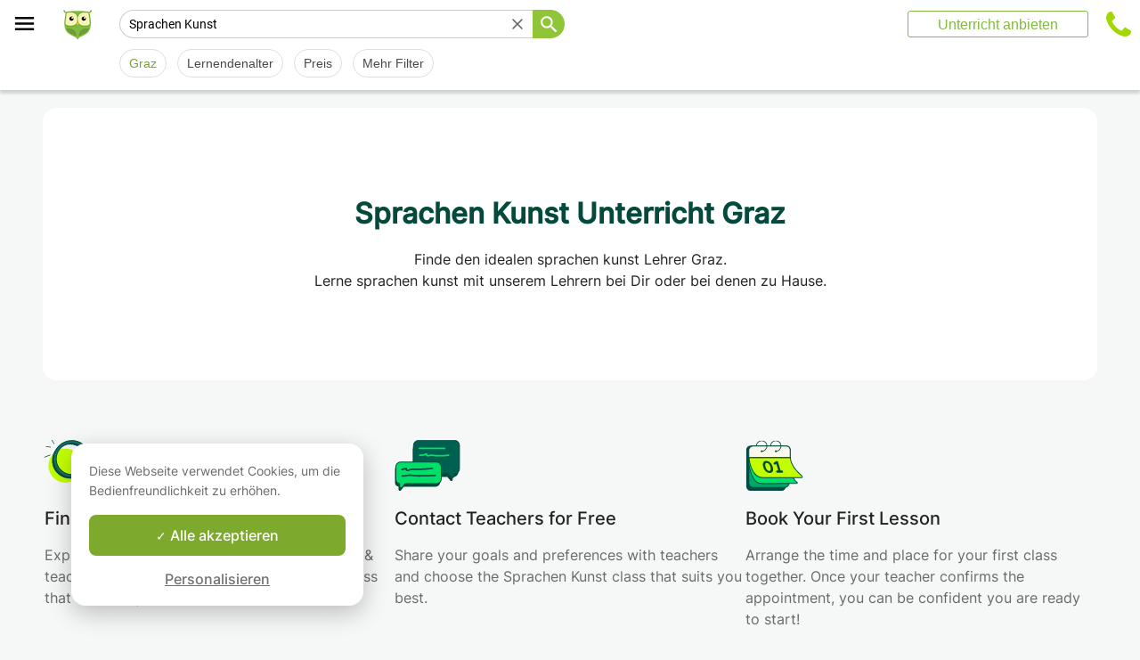

--- FILE ---
content_type: text/html; charset=utf-8
request_url: https://www.apprentus.at/sprachen-kunst-unterrichte/graz
body_size: 36420
content:
<!DOCTYPE html>
<html class='' dir='ltr' lang='de'>
<head><meta charset='utf-8'>
<title>Sprachen Kunst Nachhilfe Unterrichte Graz</title>
<meta content='Sprachen Kunst Unterrichte Graz. Lerne sprachen kunst mit unseren Lehrern bei Dir oder bei denen zu Hause, unabhängig von Deinem Niveau, ob Anfänger oder Fortgeschrittener. Unsere sprachen kunst Lehrer werden Dir helfen, Dich zu verbessern!' data-react-helmet name='description' property='og:description'>
<meta content='https://apprentus-staging.twic.pics/logos/1200x630-illustration.png' data-react-helmet name='image' property='og:image'>
<meta content='Sprachen Kunst Nachhilfe Unterrichte Graz' data-react-helmet name='twitter:title' property=''>
<meta content='summary_large_image' data-react-helmet name='twitter:card' property=''>
<meta content='@Apprentus' data-react-helmet name='twitter:creator' property=''>
<meta content='Sprachen Kunst Unterrichte Graz. Lerne sprachen kunst mit unseren Lehrern bei Dir oder bei denen zu Hause, unabhängig von Deinem Niveau, ob Anfänger oder Fortgeschrittener. Unsere sprachen kunst Lehrer werden Dir helfen, Dich zu verbessern!' data-react-helmet name='twitter:description' property=''>
<meta content='https://apprentus-staging.twic.pics/logos/1200x630-illustration.png' data-react-helmet name='twitter:image' property=''>
<meta content='https://www.apprentus.at/sprachen-kunst-unterrichte/graz' property='og:url'>
<meta content='website' property='og:type'>
<meta content='970583034343436' property='fb:app_id'>

<meta content='xLH_dZ7FPp-FpkgzD_yXsd9l3yyC9xgqvjSclbBLj88' name='google-site-verification'>

<meta content='width=device-width, initial-scale=1' name='viewport'>
<meta content='A6FEBD94AE1AA05E180A8C2940E311FC' name='msvalidate.01'>
<meta name="csrf-param" content="authenticity_token" />
<meta name="csrf-token" content="4vZgLV9r_O_tVCtvHtsiA6ogH5vBjMZYK-9YonoqXu76mIMnrAF4OQwlF6Enhxa-rfszz-V3kxN7M2pe5j3K1Q" />
<meta content='index, follow' name='robots'>
<!-- Safari on iOS specific theme-color -->
<meta content='#FFFFFF' media='(prefers-color-scheme: light)' name='theme-color'>
<meta content='#FFFFFF' media='(prefers-color-scheme: dark)' name='theme-color'>
<link rel="stylesheet" href="/assets/application-a75da893c52075ed322cc78d113ff1939d370a1a2ffa3e2ef2160f75d96a75ff.css" media="all" />
<link href='/assets/bundles/vendor-4112828f807133bd28f2.css' rel='stylesheet' type='text/css' />
<link href='/assets/bundles/header-7f728312788223457a8d.css' rel='stylesheet' type='text/css' />
<link href='/assets/bundles/search-ba06cc8ea29e0b831074.css' rel='stylesheet' type='text/css' />

<link data-react-helmet href='https://www.apprentus.at/sprachen-kunst-unterrichte/graz' rel='canonical'>
<link data-react-helmet href='https://www.apprentus.at/sprachen-kunst-unterrichte/graz' hreflang='de-at' rel='alternate'>
<link data-react-helmet href='https://www.apprentus.com/en-at/language-arts-lessons/graz' hreflang='en-at' rel='alternate'>
<link data-react-helmet href='https://www.apprentus.com/es/artes-del-lenguaje-lecciones/Graz-Austria' hreflang='es' rel='alternate'>
<link href='/assets/favicon.png' rel='shortcut icon'>
<link href='/manifest.json' rel='manifest'>
<link href='/opensearch.xml' rel='search' title='Apprentus' type='application/opensearchdescription+xml'>

<script>
  window.onReady = []
  window.initMap = () => {}
</script>
<script type="application/ld+json">
  {"@context":"https://schema.org","@type":"EducationalOrganization","legalName":"Apprentus Ltd.","name":"Apprentus","id":"https://www.apprentus.at/#organization","url":"https://www.apprentus.at/","logo":"https://www.apprentus.at/logos/tutoring-Private-Teachers.png","contactPoint":[{"@type":"ContactPoint","telephone":"+32 2 808 90 30","contactType":"customer service"}],"sameAs":["https://www.facebook.com/ApprentusDeutschland","http://www.twitter.com/apprentus","https://www.linkedin.com/company/apprentus","https://www.youtube.com/user/ApprentusVideos"],"areaServed":"AT","aggregateRating":{"@type":"AggregateRating","ratingValue":"4.9","reviewCount":"42520","bestRating":"5","worstRating":"1"}}
</script>

    <script data-react-helmet="true" type="application/ld+json">{"@context":"http://schema.org","@type":"Product","name":"Sprachen Kunst Graz\n","aggregateRating":{"@type":"AggregateRating","ratingValue":4.89,"reviewCount":38}}</script><script data-react-helmet="true" type="application/ld+json">{"@context":"https://schema.org","@type":"BreadcrumbList","name":"BreadcrumbList","itemListElement":[{"@type":"ListItem","position":1,"name":"Nachhilfe","item":"https://www.apprentus.at/"},{"@type":"ListItem","position":2,"name":"Sprachen Kunst","item":"https://www.apprentus.at/sprachen-kunst-unterrichte/oesterreich"},{"@type":"ListItem","position":3,"name":"Sprachen Kunst Graz\n","item":"https://www.apprentus.at/sprachen-kunst-unterrichte/graz"}]}</script>

<!-- Facebook Pixel Code -->
<script>
  setTimeout(function() {
      !function(f,b,e,v,n,t,s)
      {if(f.fbq)return;n=f.fbq=function(){n.callMethod?
          n.callMethod.apply(n,arguments):n.queue.push(arguments)};
          if(!f._fbq)f._fbq=n;n.push=n;n.loaded=!0;n.version='2.0';
          n.queue=[];t=b.createElement(e);t.async=!0;
          t.src=v;s=b.getElementsByTagName(e)[0];
          s.parentNode.insertBefore(t,s)}(window, document,'script',
          'https://connect.facebook.net/en_US/fbevents.js');
      fbq('init', '291716994895840', { em: "", ln: "", fn: "" });
      fbq('track', 'PageView');
  }, 5000)
</script>
<noscript><img height="1" width="1" style="display:none" src="https://www.facebook.com/tr?id=291716994895840&ev=PageView&noscript=1" alt="facebook"/></noscript>
<!-- End Facebook Pixel Code -->

<!-- Begin Inspectlet Embed Code -->
<script id="inspectletjs">
        window.__insp = window.__insp || [];
        __insp.push(['wid', 802722786]);

        window.setTimeout(function() {

        (function() {

                function ldinsp(){if(typeof window.__inspld != "undefined") return; window.__inspld = 1; var insp = document.createElement('script'); insp.async = true; insp.id = "inspsync"; insp.src = ('https:' == document.location.protocol ? 'https' : 'http') + '://cdn.inspectlet.com/inspectlet.js'; var x = document.getElementsByTagName('script')[0]; x.parentNode.insertBefore(insp, x); };
                setTimeout(ldinsp, 500); document.readyState != "complete" ? (window.attachEvent ? window.attachEvent('onload', ldinsp) : window.addEventListener('load', ldinsp, false)) : ldinsp();
        })();

        }, 5000)
</script>
<!-- End Inspectlet Embed Code -->

<script src="/tarteaucitron.js-1.19.0/tarteaucitron.min.js"></script>

<script type="text/javascript">
  tarteaucitron.init ({
    'privacyUrl': '', /* Privacy policy url */
    'bodyPosition': 'bottom', /* or top to bring it as first element for accessibility */

    'hashtag': '#tarteaucitron', /* Open the panel with this hashtag */
    'cookieName': 'tarteaucitron', /* Cookie name */

    'orientation': 'popup', /* Banner position (top - bottom) */

    'groupServices': true, /* Group services by category */
    'showDetailsOnClick': false, /* Click to expand the description */
    'serviceDefaultState': 'wait', /* Default state (true - wait - false) */

    'showAlertSmall': false, /* Show the small banner on bottom right */
    'cookieslist': false, /* Show the cookie list */

    'closePopup': false, /* Show a close X on the banner */

    'showIcon': false, /* Show cookie icon to manage cookies */
    //"iconSrc": "", /* Optionnal: URL or base64 encoded image */
    'iconPosition': 'BottomLeft', /* BottomRight, BottomLeft, TopRight and TopLeft */

    'adblocker': false, /* Show a Warning if an adblocker is detected */

    'DenyAllCta': false, /* Show the deny all button */
    'AcceptAllCta': true, /* Show the accept all button when highPrivacy on */
    'highPrivacy': true, /* HIGHLY RECOMMANDED Disable auto consent */
    'alwaysNeedConsent': false, /* Ask the consent for "Privacy by design" services */

    'handleBrowserDNTRequest': false, /* If Do Not Track == 1, disallow all */

    'removeCredit': true, /* Remove credit link */
    'moreInfoLink': false, /* Show more info link */

    'useExternalCss': false, /* If false, the tarteaucitron.css file will be loaded */
    'useExternalJs': false, /* If false, the tarteaucitron.js file will be loaded */

    //"cookieDomain": ".my-multisite-domaine.fr", /* Shared cookie for multisite */

    'readmoreLink': '', /* Change the default readmore link */

    'mandatory': true, /* Show a message about mandatory cookies */
    'mandatoryCta': true, /* Show the disabled accept button when mandatory on */

    //"customCloserId": "", /* Optional a11y: Custom element ID used to open the panel */

    'googleConsentMode': true, /* Enable Google Consent Mode v2 for Google ads and GA4 */

    'partnersList': false /* Show the number of partners on the popup/middle banner */
  })

  tarteaucitron.user.googleadsId = 'AW-9140613693';
  (tarteaucitron.job = tarteaucitron.job || []).push('googleads');

  tarteaucitron.user.facebookpixelId = '291716994895840'; tarteaucitron.user.facebookpixelMore = function () { /* add here your optionnal facebook pixel function */ };
  (tarteaucitron.job = tarteaucitron.job || []).push('facebookpixel');
</script>

  <script>
    tarteaucitron.user.googletagmanagerId = 'GTM-PNH5F85';
    (tarteaucitron.job = tarteaucitron.job || []).push('googletagmanager');

    // Pushing gcmanalyticsstorage to the tarteaucitron job array to control consent for Google Analytics cookies
    (tarteaucitron.job = tarteaucitron.job || []).push('gcmanalyticsstorage');
  </script>

</head>
<script>
    var Tawk_API=Tawk_API||{}, Tawk_LoadStart=new Date();
    window.setTimeout(function() {
        var s1=document.createElement("script"),s0=document.getElementsByTagName("script")[0];
        s1.async=true;
        s1.src= '';
        s1.charset='UTF-8';
        s1.setAttribute('crossorigin','*');
        s0.parentNode.insertBefore(s1,s0);
    }, 30000)
</script>

<body class='responsive layout-application locale-de' data-action='index' data-beta-mode='false' data-controller='Search' data-currency='EUR' data-default-country='at' data-env='production' data-full-layout='true' data-is-admin='false' data-is-translator='false' data-language-url='de-at' data-locale='de' data-root-path='/' data-root-url='https://www.apprentus.at/' data-user='0' remote-ip='3.21.28.169'>
<noscript>
<iframe height='0' src='https://www.googletagmanager.com/ns.html?id=GTM-PNH5F85' style='display:none;visibility:hidden' width='0'></iframe>
</noscript>
<input id='data-controller' type='hidden' value='Search'>
<input id='data-action' type='hidden' value='index'>
<input id='data-locale' type='hidden' value='de'>

<div id='wrap'>
<div class='hide-on-booking' style='display: block'>

</div>
<div id='above-header'></div>
  <script type="application/json" id="js-react-on-rails-context">{"railsEnv":"production","inMailer":false,"i18nLocale":"de","i18nDefaultLocale":"en","rorVersion":"11.3.1","rorPro":false,"href":"https://www.apprentus.at/sprachen-kunst-unterrichte/graz","location":"/sprachen-kunst-unterrichte/graz","scheme":"https","host":"www.apprentus.at","port":null,"pathname":"/sprachen-kunst-unterrichte/graz","search":null,"httpAcceptLanguage":null,"scene":"search","hasAvatar":null,"isTeacher":null,"currentUserId":null,"currentUserName":null,"currentUserEmail":null,"languageUrl":"de-at","sessionCountry":"at","dpr":null,"loadCounter":1,"featureFlags":{},"eventDialog":{},"headerProps":{"isLoggedIn":false,"categorySuggestions":[{"value":357,"name":"Gitarre","slug":"gitarre-unterrichte","is_tag":false},{"value":723,"name":"Englisch","slug":"englisch-unterrichte","is_tag":false},{"value":391,"name":"Mathematik","slug":"mathematik-unterrichte","is_tag":false},{"value":722,"name":"Französisch","slug":"franzoesisch-unterrichte","is_tag":false},{"value":707,"name":"Spanisch","slug":"spanisch-unterrichte","is_tag":false},{"value":187,"name":"Natururkunde","slug":"natururkunde-unterrichte","is_tag":false},{"value":433,"name":"Physik","slug":"physik-unterrichte","is_tag":false},{"value":547,"name":"Trommeln","slug":"trommeln-unterrichte","is_tag":false},{"value":436,"name":"Klavier","slug":"klavier-unterrichte","is_tag":false}],"showSearchbox":false,"isSearchPage":true,"isInboxThreadPage":false,"favouritesCount":0,"unreadMessageCount":0,"coursesCount":0,"profileMenuItems":null,"avatar":"https://www.apprentus.com/assets/design/default_avatar.png","teachPath":"/courses/new","rootPath":"/","inboxPath":"/inbox","favouritesPath":"/favourites","loginPath":"/login?main_login=true","isHomePage":false,"profilePath":"/profile","firstName":null,"signupPath":"/signup?main_signup=true","countryMenuInformation":{"country":"AT","countryName":"Österreich","language":55,"currency":"EUR"},"countryMenuOptions":{"countries":[{"value":"AT","label":"Österreich","currency_code":"EUR","order":1}],"languages":[{"value":55,"label":"Deutsch","shortcode":"de"},{"value":44,"label":"English","shortcode":"en"},{"value":152,"label":"Español","shortcode":"es"},{"value":51,"label":"Français","shortcode":"fr"},{"value":42,"label":"Nederlands","shortcode":"nl"},{"value":8,"label":"العربية","shortcode":"ar"}],"currencies":["AED","ARS","AUD","BHD","BRL","CAD","CHF","CNY","COP","CZK","DKK","DZD","EGP","EUR","GBP","HKD","HUF","IDR","ILS","INR","JOD","JPY","KRW","KWD","MAD","MXN","MYR","NOK","NZD","PHP","PLN","QAR","RUB","SAR","SEK","SGD","THB","TND","TRY","TWD","UAH","USD","VND","XOF","XPF","ZAR"],"mapping":{"default":["en","fr","nl","es","ar","de"],"fr":["fr","en"],"be":["fr","nl","en"],"ch":["en","fr","de"],"cn":["en","fr"],"gb":["en","fr"],"ie":["en"],"us":["en"],"nl":["nl","en"],"ee":["en"],"ca":["en","fr"],"lu":["en","fr"],"es":["es","en","fr"],"de":["de","en"],"at":["de","en"],"eg":["ar"],"sa":["ar"],"ae":["ar"],"qa":["ar"],"mx":["es"]}},"mainMenuItems":[{"name":"home","title":"Startseite","link":"/"},{"name":"help","title":"Hilfe","link":"/hilfe/nachhilfe_unterricht_nehmen"},{"name":"become_tutor","title":"Unterricht anbieten","link":"/courses/new"}],"isRecruitmentPage":false},"footerProps":{"showPress":false,"pages":[[{"link":"https://www.apprentus.at/t/Nachhilfe-in-Österreich/wie-finde-ich-einen-Nachhilfelehrer","title":"Wie Apprentus funktioniert "},{"link":"https://www.apprentus.at/hilfe/nachhilfe_unterricht_nehmen","title":"Hilfe"},{"link":"https://www.apprentus.at/press","title":"Presse"}],[{"link":"https://www.apprentus.at/about","title":"Über uns"},{"link":"https://www.apprentus.at/wie-werde-ich-Nachhilfe-Lehrer","title":"Anzeigen für Nachhilfeunterricht"},{"link":"https://www.apprentus.at/terms","title":"AGB \u0026 Datenschutz"},{"link":"https://www.apprentus.at/geschenkkarte-musik-sprachen-privatunterricht","title":"Geschenkkarte"}]],"aboutApprentus":"Apprentus ist der beste Weg, um hochqualifizierte Lehrer\u003c/strong\u003e in Hunderten von verschiedenen Fächern zu finden. Von Mathematikunterricht bis Yoga, unsere Mission ist es, Tausende von interessanten und buchbaren Kursen bereitzustellen.","socialMediaIcons":[[{"name":"Facebook","icon":"facebook","link":"https://www.facebook.com/ApprentusDeutschland","icon_url":"/assets/design/facebook-squared.png"},{"name":"Instagram","icon":"instagram","link":"https://www.instagram.com/apprentus","icon_url":"/assets/design/flatten-instagram.png"}],[{"name":"X","icon":"twitterX","link":"https://twitter.com/apprentus","icon_url":"/assets/design/flatten-twitter-squared.png"},{"name":"YouTube","icon":"youtube","link":"https://www.youtube.com/user/apprentusvideos","icon_url":"/assets/design/flatten-youtube.png"}]],"reviews":{"domain":"www.apprentus.at","totalReviews":"42520","stars":"4.9","reviewsPageUrl":"/apprentus-bewertungen"},"inviteFriends":{"invite_path":"/invite","img_url":"/assets/owl/happy.png","img_url_retina":"/assets/owl/happy@2x.png","invite_bonus_sum":"50€"},"subscribeUrl":"/mails/subscribe","allCountries":[{"url":"https://www.apprentus.fr/","title":"Cours particuliers et professeurs à domicile en France","country":"fr","text":"Cours particuliers en France"},{"url":"https://www.apprentus.com/en-fr/","title":"Private teacher to learn language, music or school tutoring at home in France","country":"fr","text":"Private lessons in France"},{"url":"https://www.apprentus.be/","title":"Cours particuliers et professeurs à domicile en Belgique","country":"be","text":"Cours particuliers en Belgique"},{"url":"https://www.apprentus.com/nl-be/","title":"Privé leraar om talen te leren, muziek of bijles aan huis in België","country":"be","text":"Privélessen in België"},{"url":"https://www.apprentus.com/en-be/","title":"Private teacher to learn language, music or school tutoring at home in Belgium","country":"be","text":"Private lessons in Belgium"},{"url":"https://www.apprentus.com/en-ch/","title":"Private teacher to learn language, music or school tutoring at home in Switzerland","country":"ch","text":"Private lessons in Switzerland"},{"url":"https://www.apprentus.ch/","title":"Cours particuliers et professeurs à domicile en Suisse","country":"ch","text":"Cours particuliers en Suisse"},{"url":"https://www.apprentus.com/de-ch/","title":"Nachhilfe und Nachhilfelehrer zu Hause in der Schweiz","country":"ch","text":"Nachhilfe in der Schweiz"},{"url":"https://www.apprentus.com/en-cn/","title":"Private teacher to learn language, music or school tutoring at home in China","country":"cn","text":"Private lessons in China"},{"url":"https://www.apprentus.com/fr-cn/","title":"Cours particuliers et professeurs à domicile en Chine","country":"cn","text":"Cours particuliers en Chine"},{"url":"https://www.apprentus.co.uk/","title":"Private teacher to learn language, music or school tutoring at home in The United Kingdom","country":"gb","text":"Private lessons in The United Kingdom"},{"url":"https://www.apprentus.co.uk/fr/","title":"Cours particuliers et professeurs à domicile ","country":"gb","text":"Cours particuliers "},{"url":"https://www.apprentus.com/en-ie/","title":"Private teacher to learn language, music or school tutoring at home in Ireland","country":"ie","text":"Private lessons in Ireland"},{"url":"https://www.apprentus.com/en-us/","title":"Private teacher to learn language, music or school tutoring at home in The USA","country":"us","text":"Private lessons in The USA"},{"url":"https://www.apprentus.nl/","title":"Privé leraar om talen te leren, muziek of bijles aan huis in Nederland","country":"nl","text":"Privélessen in Nederland"},{"url":"https://www.apprentus.com/en-nl/","title":"Private teacher to learn language, music or school tutoring at home in The Netherlands","country":"nl","text":"Private lessons in The Netherlands"},{"url":"https://www.apprentus.com/en-ee/","title":"Private teacher to learn language, music or school tutoring at home in Estonia","country":"ee","text":"Private lessons in Estonia"},{"url":"https://www.apprentus.ca/","title":"Private teacher to learn language, music or school tutoring at home in Canada","country":"ca","text":"Private lessons in Canada"},{"url":"https://www.apprentus.com/fr-ca/","title":"Cours particuliers et professeurs à domicile au Canada","country":"ca","text":"Cours particuliers au Canada"},{"url":"https://www.apprentus.com/en-lu/","title":"Private teacher to learn language, music or school tutoring at home in Luxembourg","country":"lu","text":"Private lessons in Luxembourg"},{"url":"https://www.apprentus.lu/","title":"Cours particuliers et professeurs à domicile au Luxembourg","country":"lu","text":"Cours particuliers au Luxembourg"},{"url":"https://www.apprentus.es/","title":"Clases particulares y profesores a domicilio en España","country":"es","text":"Clases particulares en España"},{"url":"https://www.apprentus.com/en-es/","title":"Private teacher to learn language, music or school tutoring at home in Spain","country":"es","text":"Private lessons in Spain"},{"url":"https://www.apprentus.com/fr-es/","title":"Cours particuliers et professeurs à domicile ","country":"es","text":"Cours particuliers "},{"url":"https://www.apprentus.com/de-de/","title":"Nachhilfe und Nachhilfelehrer zu Hause in Deutschland","country":"de","text":"Nachhilfe in Deutschland"},{"url":"https://www.apprentus.com/en-de/","title":"Private teacher to learn language, music or school tutoring at home in Germany","country":"de","text":"Private lessons in Germany"},{"url":"https://www.apprentus.com/en-at/","title":"Private teacher to learn language, music or school tutoring at home in Austria","country":"at","text":"Private lessons in Austria"},{"url":"https://www.apprentus.com/ar-eg/","title":"مدرس خاص لتعلم اللغة أو الموسيقى أو المساعدة على الواجبات المدرسية في المنزل في في مصر","country":"eg","text":"دروس خصوصية في مصر"},{"url":"https://www.apprentus.com/ar-sa/","title":"مدرس خاص لتعلم اللغة أو الموسيقى أو المساعدة على الواجبات المدرسية في المنزل في في السعودية","country":"sa","text":"دروس خصوصية في السعودية"},{"url":"https://www.apprentus.com/ar-ae/","title":"مدرس خاص لتعلم اللغة أو الموسيقى أو المساعدة على الواجبات المدرسية في المنزل في في الإمارات","country":"ae","text":"دروس خصوصية في الإمارات"},{"url":"https://www.apprentus.com/ar-qa/","title":"مدرس خاص لتعلم اللغة أو الموسيقى أو المساعدة على الواجبات المدرسية في المنزل في في قطر","country":"qa","text":"دروس خصوصية في قطر"},{"url":"https://www.apprentus.mx/","title":"Clases particulares y profesores a domicilio en Mexico","country":"mx","text":"Clases particulares en Mexico"}],"onlineCategories":[],"allCities":[{"title":"A","url":"/cities/a"},{"title":"B","url":"/cities/b"},{"title":"C","url":"/cities/c"},{"title":"D","url":"/cities/d"},{"title":"E","url":"/cities/e"},{"title":"F","url":"/cities/f"},{"title":"G","url":"/cities/g"},{"title":"H","url":"/cities/h"},{"title":"I","url":"/cities/i"},{"title":"J","url":"/cities/j"},{"title":"K","url":"/cities/k"},{"title":"L","url":"/cities/l"},{"title":"M","url":"/cities/m"},{"title":"N","url":"/cities/n"},{"title":"O","url":"/cities/o"},{"title":"P","url":"/cities/p"},{"title":"Q","url":"/cities/q"},{"title":"R","url":"/cities/r"},{"title":"S","url":"/cities/s"},{"title":"T","url":"/cities/t"},{"title":"U","url":"/cities/u"},{"title":"V","url":"/cities/v"},{"title":"W","url":"/cities/w"},{"title":"X","url":"/cities/x"},{"title":"Y","url":"/cities/y"},{"title":"Z","url":"/cities/z"}],"isLoggedIn":false},"startFullscreen":false,"plainLayout":false,"contentClassName":"body container clearfix nopadding","hootPhoneNumber":null,"timezoneNames":[{"value":"Etc/GMT+12","utc_offset":-43200,"label":"(GMT -12:00) GMT+12","country":"GMT+12"},{"value":"Pacific/Niue","utc_offset":-39600,"label":"(GMT -11:00) Niue","country":"Niue"},{"value":"Pacific/Pago_Pago","utc_offset":-39600,"label":"(GMT -11:00) Pago Pago","country":"Pago Pago"},{"value":"Pacific/Samoa","utc_offset":-39600,"label":"(GMT -11:00) Samoa","country":"Samoa"},{"value":"Etc/GMT+11","utc_offset":-39600,"label":"(GMT -11:00) GMT+11","country":"GMT+11"},{"value":"Pacific/Midway","utc_offset":-39600,"label":"(GMT -11:00) Auf halbem Weg","country":"Auf halbem Weg"},{"value":"Pacific/Niue","utc_offset":-39600,"label":"(GMT -11:00) Niue","country":"Niue"},{"value":"Pacific/Pago_Pago","utc_offset":-39600,"label":"(GMT -11:00) Pago Pago","country":"Pago Pago"},{"value":"Pacific/Samoa","utc_offset":-39600,"label":"(GMT -11:00) Samoa","country":"Samoa"},{"value":"US/Samoa","utc_offset":-39600,"label":"(GMT -11:00) Samoa","country":"Samoa"},{"value":"America/Adak","utc_offset":-36000,"label":"(GMT -10:00) Adak","country":"Adak"},{"value":"America/Atka","utc_offset":-36000,"label":"(GMT -10:00) Atka","country":"Atka"},{"value":"Pacific/Honolulu","utc_offset":-36000,"label":"(GMT -10:00) Honolulu","country":"Honolulu"},{"value":"Pacific/Tahiti","utc_offset":-36000,"label":"(GMT -10:00) Tahiti","country":"Tahiti"},{"value":"US/Aleutian","utc_offset":-36000,"label":"(GMT -10:00) Aleuten","country":"Aleuten"},{"value":"America/Adak","utc_offset":-36000,"label":"(GMT -10:00) Adak","country":"Adak"},{"value":"America/Atka","utc_offset":-36000,"label":"(GMT -10:00) Atka","country":"Atka"},{"value":"Etc/GMT+10","utc_offset":-36000,"label":"(GMT -10:00) GMT+10","country":"GMT+10"},{"value":"HST","utc_offset":-36000,"label":"(GMT -10:00) HST","country":"HST"},{"value":"Pacific/Honolulu","utc_offset":-36000,"label":"(GMT -10:00) Honolulu","country":"Honolulu"},{"value":"Pacific/Johnston","utc_offset":-36000,"label":"(GMT -10:00) Johnston","country":"Johnston"},{"value":"Pacific/Rarotonga","utc_offset":-36000,"label":"(GMT -10:00) Rarotonga","country":"Rarotonga"},{"value":"Pacific/Tahiti","utc_offset":-36000,"label":"(GMT -10:00) Tahiti","country":"Tahiti"},{"value":"US/Aleutian","utc_offset":-36000,"label":"(GMT -10:00) Aleuten","country":"Aleuten"},{"value":"US/Hawaii","utc_offset":-36000,"label":"(GMT -10:00) Hawaii","country":"Hawaii"},{"value":"Pacific/Marquesas","utc_offset":-34200,"label":"(GMT -09:30) Marquesas","country":"Marquesas"},{"value":"America/Anchorage","utc_offset":-32400,"label":"(GMT -09:00) Anchorage","country":"Anchorage"},{"value":"America/Juneau","utc_offset":-32400,"label":"(GMT -09:00) Juneau","country":"Juneau"},{"value":"America/Metlakatla","utc_offset":-32400,"label":"(GMT -09:00) Metlakatla","country":"Metlakatla"},{"value":"America/Nome","utc_offset":-32400,"label":"(GMT -09:00) Nicht ich","country":"Nicht ich"},{"value":"America/Sitka","utc_offset":-32400,"label":"(GMT -09:00) Sitka","country":"Sitka"},{"value":"America/Yakutat","utc_offset":-32400,"label":"(GMT -09:00) Yakutat","country":"Yakutat"},{"value":"US/Alaska","utc_offset":-32400,"label":"(GMT -09:00) Alaska","country":"Alaska"},{"value":"America/Anchorage","utc_offset":-32400,"label":"(GMT -09:00) Anchorage","country":"Anchorage"},{"value":"America/Juneau","utc_offset":-32400,"label":"(GMT -09:00) Juneau","country":"Juneau"},{"value":"America/Metlakatla","utc_offset":-32400,"label":"(GMT -09:00) Metlakatla","country":"Metlakatla"},{"value":"America/Nome","utc_offset":-32400,"label":"(GMT -09:00) Nicht ich","country":"Nicht ich"},{"value":"America/Sitka","utc_offset":-32400,"label":"(GMT -09:00) Sitka","country":"Sitka"},{"value":"America/Yakutat","utc_offset":-32400,"label":"(GMT -09:00) Jakutat","country":"Jakutat"},{"value":"Etc/GMT+9","utc_offset":-32400,"label":"(GMT -09:00) GMT+9","country":"GMT+9"},{"value":"Pacific/Gambier","utc_offset":-32400,"label":"(GMT -09:00) Gambier","country":"Gambier"},{"value":"US/Alaska","utc_offset":-32400,"label":"(GMT -09:00) Alaska","country":"Alaska"},{"value":"America/Ensenada","utc_offset":-28800,"label":"(GMT -08:00) Ensenada","country":"Ensenada"},{"value":"America/Los_Angeles","utc_offset":-28800,"label":"(GMT -08:00) Los Angeles","country":"Los Angeles"},{"value":"America/Santa_Isabel","utc_offset":-28800,"label":"(GMT -08:00) Santa Isabel","country":"Santa Isabel"},{"value":"America/Tijuana","utc_offset":-28800,"label":"(GMT -08:00) Tijuana","country":"Tijuana"},{"value":"America/Vancouver","utc_offset":-28800,"label":"(GMT -08:00) Vancouver","country":"Vancouver"},{"value":"Canada/Pacific","utc_offset":-28800,"label":"(GMT -08:00) Pazifik","country":"Pazifik"},{"value":"Pacific/Pitcairn","utc_offset":-28800,"label":"(GMT -08:00) Pitcairn","country":"Pitcairn"},{"value":"America/Ensenada","utc_offset":-28800,"label":"(GMT -08:00) Ensenada","country":"Ensenada"},{"value":"America/Los_Angeles","utc_offset":-28800,"label":"(GMT -08:00) Los Angeles","country":"Los Angeles"},{"value":"America/Santa_Isabel","utc_offset":-28800,"label":"(GMT -08:00) Santa Isabel","country":"Santa Isabel"},{"value":"America/Tijuana","utc_offset":-28800,"label":"(GMT -08:00) Tijuana","country":"Tijuana"},{"value":"America/Vancouver","utc_offset":-28800,"label":"(GMT -08:00) Vancouver","country":"Vancouver"},{"value":"Canada/Pacific","utc_offset":-28800,"label":"(GMT -08:00) Pazifik","country":"Pazifik"},{"value":"Etc/GMT+8","utc_offset":-28800,"label":"(GMT -08:00) GMT+8","country":"GMT+8"},{"value":"Mexico/BajaNorte","utc_offset":-28800,"label":"(GMT -08:00) Baja Norte","country":"Baja Norte"},{"value":"PST8PDT","utc_offset":-28800,"label":"(GMT -08:00) PST8PDT","country":"PST8PDT"},{"value":"Pacific/Pitcairn","utc_offset":-28800,"label":"(GMT -08:00) Pitcairn","country":"Pitcairn"},{"value":"US/Pacific","utc_offset":-28800,"label":"(GMT -08:00) Pazifik","country":"Pazifik"},{"value":"America/Boise","utc_offset":-25200,"label":"(GMT -07:00) Boise","country":"Boise"},{"value":"America/Cambridge_Bay","utc_offset":-25200,"label":"(GMT -07:00) Cambridge Bay","country":"Cambridge Bay"},{"value":"America/Creston","utc_offset":-25200,"label":"(GMT -07:00) Creston","country":"Creston"},{"value":"America/Dawson","utc_offset":-25200,"label":"(GMT -07:00) Dawson","country":"Dawson"},{"value":"America/Inuvik","utc_offset":-25200,"label":"(GMT -07:00) Inuvik","country":"Inuvik"},{"value":"America/Dawson_Creek","utc_offset":-25200,"label":"(GMT -07:00) Dawson Creek","country":"Dawson Creek"},{"value":"America/Denver","utc_offset":-25200,"label":"(GMT -07:00) Denver","country":"Denver"},{"value":"America/Edmonton","utc_offset":-25200,"label":"(GMT -07:00) Edmonton","country":"Edmonton"},{"value":"America/Fort_Nelson","utc_offset":-25200,"label":"(GMT -07:00) Fort Nelson","country":"Fort Nelson"},{"value":"America/Hermosillo","utc_offset":-25200,"label":"(GMT -07:00) Hermosillo","country":"Hermosillo"},{"value":"America/Mazatlan","utc_offset":-25200,"label":"(GMT -07:00) Mazatlan","country":"Mazatlan"},{"value":"America/Phoenix","utc_offset":-25200,"label":"(GMT -07:00) Phönix","country":"Phönix"},{"value":"America/Shiprock","utc_offset":-25200,"label":"(GMT -07:00) Schiffsfelsen","country":"Schiffsfelsen"},{"value":"America/Whitehorse","utc_offset":-25200,"label":"(GMT -07:00) Weißes Pferd","country":"Weißes Pferd"},{"value":"America/Yellowknife","utc_offset":-25200,"label":"(GMT -07:00) Gelbmesser","country":"Gelbmesser"},{"value":"Canada/Mountain","utc_offset":-25200,"label":"(GMT -07:00) Berg","country":"Berg"},{"value":"Canada/Yukon","utc_offset":-25200,"label":"(GMT -07:00) Yukon","country":"Yukon"},{"value":"MST","utc_offset":-25200,"label":"(GMT -07:00) MST","country":"MST"},{"value":"US/Arizona","utc_offset":-25200,"label":"(GMT -07:00) Arizona","country":"Arizona"},{"value":"America/Boise","utc_offset":-25200,"label":"(GMT -07:00) Boise","country":"Boise"},{"value":"America/Cambridge_Bay","utc_offset":-25200,"label":"(GMT -07:00) Cambridge Bay","country":"Cambridge Bay"},{"value":"America/Creston","utc_offset":-25200,"label":"(GMT -07:00) Creston","country":"Creston"},{"value":"America/Dawson","utc_offset":-25200,"label":"(GMT -07:00) Dawson","country":"Dawson"},{"value":"America/Dawson_Creek","utc_offset":-25200,"label":"(GMT -07:00) Dawson Creek","country":"Dawson Creek"},{"value":"America/Denver","utc_offset":-25200,"label":"(GMT -07:00) Denver","country":"Denver"},{"value":"America/Edmonton","utc_offset":-25200,"label":"(GMT -07:00) Edmonton","country":"Edmonton"},{"value":"America/Fort_Nelson","utc_offset":-25200,"label":"(GMT -07:00) Fort Nelson","country":"Fort Nelson"},{"value":"America/Hermosillo","utc_offset":-25200,"label":"(GMT -07:00) Hermosillo","country":"Hermosillo"},{"value":"America/Inuvik","utc_offset":-25200,"label":"(GMT -07:00) Inuvik","country":"Inuvik"},{"value":"America/Mazatlan","utc_offset":-25200,"label":"(GMT -07:00) Mazatlán","country":"Mazatlán"},{"value":"America/Phoenix","utc_offset":-25200,"label":"(GMT -07:00) Phönix","country":"Phönix"},{"value":"America/Shiprock","utc_offset":-25200,"label":"(GMT -07:00) Schiffsfelsen","country":"Schiffsfelsen"},{"value":"America/Whitehorse","utc_offset":-25200,"label":"(GMT -07:00) Weißes Pferd","country":"Weißes Pferd"},{"value":"America/Yellowknife","utc_offset":-25200,"label":"(GMT -07:00) Gelbes Messer","country":"Gelbes Messer"},{"value":"Canada/Mountain","utc_offset":-25200,"label":"(GMT -07:00) Berg","country":"Berg"},{"value":"Canada/Yukon","utc_offset":-25200,"label":"(GMT -07:00) Yukon","country":"Yukon"},{"value":"Etc/GMT+7","utc_offset":-25200,"label":"(GMT -07:00) GMT+7","country":"GMT+7"},{"value":"MST","utc_offset":-25200,"label":"(GMT -07:00) MST","country":"MST"},{"value":"MST7MDT","utc_offset":-25200,"label":"(GMT -07:00) MST7MDT","country":"MST7MDT"},{"value":"Mexico/BajaSur","utc_offset":-25200,"label":"(GMT -07:00) BajaSur","country":"BajaSur"},{"value":"Navajo","utc_offset":-25200,"label":"(GMT -07:00) Navajo","country":"Navajo"},{"value":"US/Arizona","utc_offset":-25200,"label":"(GMT -07:00) Arizona","country":"Arizona"},{"value":"US/Mountain","utc_offset":-25200,"label":"(GMT -07:00) Berg","country":"Berg"},{"value":"America/Belize","utc_offset":-21600,"label":"(GMT -06:00) Belize","country":"Belize"},{"value":"America/Chicago","utc_offset":-21600,"label":"(GMT -06:00) Chicago","country":"Chicago"},{"value":"America/Chihuahua","utc_offset":-21600,"label":"(GMT -06:00) Chihuahua","country":"Chihuahua"},{"value":"America/Costa_Rica","utc_offset":-21600,"label":"(GMT -06:00) Costa Rica","country":"Costa Rica"},{"value":"America/Bahia_Banderas","utc_offset":-21600,"label":"(GMT -06:00) Bahia Banderas","country":"Bahia Banderas"},{"value":"America/El_Salvador","utc_offset":-21600,"label":"(GMT -06:00) El Salvador","country":"El Salvador"},{"value":"America/Guatemala","utc_offset":-21600,"label":"(GMT -06:00) Guatemala","country":"Guatemala"},{"value":"America/Indiana/Tell_City","utc_offset":-21600,"label":"(GMT -06:00) Indiana Tell City","country":"Indiana Tell City"},{"value":"America/Knox_IN","utc_offset":-21600,"label":"(GMT -06:00) Knox IN","country":"Knox IN"},{"value":"America/Managua","utc_offset":-21600,"label":"(GMT -06:00) Managua","country":"Managua"},{"value":"America/Matamoros","utc_offset":-21600,"label":"(GMT -06:00) Matamoros","country":"Matamoros"},{"value":"America/Menominee","utc_offset":-21600,"label":"(GMT -06:00) Menominee","country":"Menominee"},{"value":"America/Merida","utc_offset":-21600,"label":"(GMT -06:00) Merida","country":"Merida"},{"value":"America/Mexico_City","utc_offset":-21600,"label":"(GMT -06:00) Mexiko Stadt","country":"Mexiko Stadt"},{"value":"America/Monterrey","utc_offset":-21600,"label":"(GMT -06:00) Monterrey","country":"Monterrey"},{"value":"America/Ojinaga","utc_offset":-21600,"label":"(GMT -06:00) Ojinaga","country":"Ojinaga"},{"value":"America/Rainy_River","utc_offset":-21600,"label":"(GMT -06:00) Regnerischer Fluss","country":"Regnerischer Fluss"},{"value":"America/Rankin_Inlet","utc_offset":-21600,"label":"(GMT -06:00) Rankin-Einlass","country":"Rankin-Einlass"},{"value":"America/Regina","utc_offset":-21600,"label":"(GMT -06:00) Regina","country":"Regina"},{"value":"America/Resolute","utc_offset":-21600,"label":"(GMT -06:00) Entschlossen","country":"Entschlossen"},{"value":"America/Swift_Current","utc_offset":-21600,"label":"(GMT -06:00) Schneller Strom","country":"Schneller Strom"},{"value":"America/Tegucigalpa","utc_offset":-21600,"label":"(GMT -06:00) Tegucigalpa","country":"Tegucigalpa"},{"value":"America/Winnipeg","utc_offset":-21600,"label":"(GMT -06:00) Winnipeg","country":"Winnipeg"},{"value":"Canada/Central","utc_offset":-21600,"label":"(GMT -06:00) Zentral","country":"Zentral"},{"value":"Canada/Saskatchewan","utc_offset":-21600,"label":"(GMT -06:00) Saskatchewan","country":"Saskatchewan"},{"value":"America/North_Dakota/New_Salem","utc_offset":-21600,"label":"(GMT -06:00) North Dakota New Salem","country":"North Dakota New Salem"},{"value":"America/Bahia_Banderas","utc_offset":-21600,"label":"(GMT -06:00) Bahía Banderas","country":"Bahía Banderas"},{"value":"America/Belize","utc_offset":-21600,"label":"(GMT -06:00) Belize","country":"Belize"},{"value":"America/Chicago","utc_offset":-21600,"label":"(GMT -06:00) Chicago","country":"Chicago"},{"value":"America/Chihuahua","utc_offset":-21600,"label":"(GMT -06:00) Chihuahua","country":"Chihuahua"},{"value":"America/Costa_Rica","utc_offset":-21600,"label":"(GMT -06:00) Costa Rica","country":"Costa Rica"},{"value":"America/El_Salvador","utc_offset":-21600,"label":"(GMT -06:00) El Salvador","country":"El Salvador"},{"value":"America/Guatemala","utc_offset":-21600,"label":"(GMT -06:00) Guatemala","country":"Guatemala"},{"value":"America/Indiana/Knox","utc_offset":-21600,"label":"(GMT -06:00) Indiana Knox","country":"Indiana Knox"},{"value":"America/Indiana/Tell_City","utc_offset":-21600,"label":"(GMT -06:00) Indiana Tell City","country":"Indiana Tell City"},{"value":"America/Knox_IN","utc_offset":-21600,"label":"(GMT -06:00) Knox EIN","country":"Knox EIN"},{"value":"America/Managua","utc_offset":-21600,"label":"(GMT -06:00) Managua","country":"Managua"},{"value":"America/Matamoros","utc_offset":-21600,"label":"(GMT -06:00) Matamoros","country":"Matamoros"},{"value":"America/Menominee","utc_offset":-21600,"label":"(GMT -06:00) Menomie","country":"Menomie"},{"value":"America/Merida","utc_offset":-21600,"label":"(GMT -06:00) Mérida","country":"Mérida"},{"value":"America/Mexico_City","utc_offset":-21600,"label":"(GMT -06:00) Mexiko Stadt","country":"Mexiko Stadt"},{"value":"America/Monterrey","utc_offset":-21600,"label":"(GMT -06:00) Monterrey","country":"Monterrey"},{"value":"America/North_Dakota/Beulah","utc_offset":-21600,"label":"(GMT -06:00) North Dakota Beulah","country":"North Dakota Beulah"},{"value":"America/North_Dakota/Center","utc_offset":-21600,"label":"(GMT -06:00) Zentrum von North Dakota","country":"Zentrum von North Dakota"},{"value":"America/North_Dakota/New_Salem","utc_offset":-21600,"label":"(GMT -06:00) North Dakota, New Salem","country":"North Dakota, New Salem"},{"value":"America/Ojinaga","utc_offset":-21600,"label":"(GMT -06:00) Ojinaga","country":"Ojinaga"},{"value":"America/Rainy_River","utc_offset":-21600,"label":"(GMT -06:00) Regnerischer Fluss","country":"Regnerischer Fluss"},{"value":"America/Rankin_Inlet","utc_offset":-21600,"label":"(GMT -06:00) Rankin-Einlass","country":"Rankin-Einlass"},{"value":"America/Regina","utc_offset":-21600,"label":"(GMT -06:00) Regina","country":"Regina"},{"value":"America/Resolute","utc_offset":-21600,"label":"(GMT -06:00) Entschlossen","country":"Entschlossen"},{"value":"America/Swift_Current","utc_offset":-21600,"label":"(GMT -06:00) Schnelle Strömung","country":"Schnelle Strömung"},{"value":"America/Tegucigalpa","utc_offset":-21600,"label":"(GMT -06:00) Tegucigalpa","country":"Tegucigalpa"},{"value":"America/Winnipeg","utc_offset":-21600,"label":"(GMT -06:00) Winnipeg","country":"Winnipeg"},{"value":"CST6CDT","utc_offset":-21600,"label":"(GMT -06:00) CST6CDT","country":"CST6CDT"},{"value":"Canada/Central","utc_offset":-21600,"label":"(GMT -06:00) Zentral","country":"Zentral"},{"value":"Canada/Saskatchewan","utc_offset":-21600,"label":"(GMT -06:00) Saskatchewan","country":"Saskatchewan"},{"value":"Etc/GMT+6","utc_offset":-21600,"label":"(GMT -06:00) GMT+6","country":"GMT+6"},{"value":"Mexico/General","utc_offset":-21600,"label":"(GMT -06:00) Allgemein","country":"Allgemein"},{"value":"Pacific/Galapagos","utc_offset":-21600,"label":"(GMT -06:00) Galapagos","country":"Galapagos"},{"value":"US/Central","utc_offset":-21600,"label":"(GMT -06:00) Zentral","country":"Zentral"},{"value":"US/Indiana-Starke","utc_offset":-21600,"label":"(GMT -06:00) Indiana Stark","country":"Indiana Stark"},{"value":"America/Atikokan","utc_offset":-18000,"label":"(GMT -05:00) Atikokan","country":"Atikokan"},{"value":"America/Bogota","utc_offset":-18000,"label":"(GMT -05:00) Bogotá","country":"Bogotá"},{"value":"America/Cancun","utc_offset":-18000,"label":"(GMT -05:00) Cancún","country":"Cancún"},{"value":"America/Cayman","utc_offset":-18000,"label":"(GMT -05:00) Kaiman","country":"Kaiman"},{"value":"America/Coral_Harbour","utc_offset":-18000,"label":"(GMT -05:00) Korallenhafen","country":"Korallenhafen"},{"value":"America/Detroit","utc_offset":-18000,"label":"(GMT -05:00) Detroit","country":"Detroit"},{"value":"America/Eirunepe","utc_offset":-18000,"label":"(GMT -05:00) Eirunepe","country":"Eirunepe"},{"value":"America/Fort_Wayne","utc_offset":-18000,"label":"(GMT -05:00) Fort Wayne","country":"Fort Wayne"},{"value":"America/Grand_Turk","utc_offset":-18000,"label":"(GMT -05:00) Großer Türke","country":"Großer Türke"},{"value":"America/Guayaquil","utc_offset":-18000,"label":"(GMT -05:00) Guayaquil","country":"Guayaquil"},{"value":"America/Havana","utc_offset":-18000,"label":"(GMT -05:00) Havanna","country":"Havanna"},{"value":"America/Indianapolis","utc_offset":-18000,"label":"(GMT -05:00) Indianapolis","country":"Indianapolis"},{"value":"America/Indiana/Petersburg","utc_offset":-18000,"label":"(GMT -05:00) Indiana Petersburg","country":"Indiana Petersburg"},{"value":"America/Indiana/Vevay","utc_offset":-18000,"label":"(GMT -05:00) Indiana Vevay","country":"Indiana Vevay"},{"value":"America/Indiana/Vincennes","utc_offset":-18000,"label":"(GMT -05:00) Indiana Vincennes","country":"Indiana Vincennes"},{"value":"America/Indiana/Winamac","utc_offset":-18000,"label":"(GMT -05:00) Indiana Winamac","country":"Indiana Winamac"},{"value":"America/Iqaluit","utc_offset":-18000,"label":"(GMT -05:00) Iqaluit","country":"Iqaluit"},{"value":"America/Jamaica","utc_offset":-18000,"label":"(GMT -05:00) Jamaika","country":"Jamaika"},{"value":"America/Lima","utc_offset":-18000,"label":"(GMT -05:00) Lima","country":"Lima"},{"value":"America/Louisville","utc_offset":-18000,"label":"(GMT -05:00) Louisville","country":"Louisville"},{"value":"America/Montreal","utc_offset":-18000,"label":"(GMT -05:00) Montreal","country":"Montreal"},{"value":"America/Nassau","utc_offset":-18000,"label":"(GMT -05:00) Nassau","country":"Nassau"},{"value":"America/New_York","utc_offset":-18000,"label":"(GMT -05:00) New York","country":"New York"},{"value":"America/Nipigon","utc_offset":-18000,"label":"(GMT -05:00) Nipigon","country":"Nipigon"},{"value":"America/Panama","utc_offset":-18000,"label":"(GMT -05:00) Panama","country":"Panama"},{"value":"America/Pangnirtung","utc_offset":-18000,"label":"(GMT -05:00) Pangnirtung","country":"Pangnirtung"},{"value":"America/Port-au-Prince","utc_offset":-18000,"label":"(GMT -05:00) Port-au-Prince","country":"Port-au-Prince"},{"value":"America/Porto_Acre","utc_offset":-18000,"label":"(GMT -05:00) Porto Morgen","country":"Porto Morgen"},{"value":"America/Rio_Branco","utc_offset":-18000,"label":"(GMT -05:00) Rio Branco","country":"Rio Branco"},{"value":"America/Thunder_Bay","utc_offset":-18000,"label":"(GMT -05:00) Thunder Bay","country":"Thunder Bay"},{"value":"America/Toronto","utc_offset":-18000,"label":"(GMT -05:00) Toronto","country":"Toronto"},{"value":"Cuba","utc_offset":-18000,"label":"(GMT -05:00) Kuba","country":"Kuba"},{"value":"Brazil/Acre","utc_offset":-18000,"label":"(GMT -05:00) Acre","country":"Acre"},{"value":"Chile/EasterIsland","utc_offset":-18000,"label":"(GMT -05:00) Osterinsel","country":"Osterinsel"},{"value":"Canada/Eastern","utc_offset":-18000,"label":"(GMT -05:00) Ost","country":"Ost"},{"value":"EST","utc_offset":-18000,"label":"(GMT -05:00) Europäische Sommerzeit","country":"Europäische Sommerzeit"},{"value":"America/Indiana/Marengo","utc_offset":-18000,"label":"(GMT -05:00) Indiana Marengo","country":"Indiana Marengo"},{"value":"America/Atikokan","utc_offset":-18000,"label":"(GMT -05:00) Atikokan","country":"Atikokan"},{"value":"America/Bogota","utc_offset":-18000,"label":"(GMT -05:00) Bogotá","country":"Bogotá"},{"value":"America/Cancun","utc_offset":-18000,"label":"(GMT -05:00) Cancun","country":"Cancun"},{"value":"America/Cayman","utc_offset":-18000,"label":"(GMT -05:00) Kaiman","country":"Kaiman"},{"value":"America/Coral_Harbour","utc_offset":-18000,"label":"(GMT -05:00) Korallenhafen","country":"Korallenhafen"},{"value":"America/Detroit","utc_offset":-18000,"label":"(GMT -05:00) Detroit","country":"Detroit"},{"value":"America/Eirunepe","utc_offset":-18000,"label":"(GMT -05:00) Eirunepe","country":"Eirunepe"},{"value":"America/Fort_Wayne","utc_offset":-18000,"label":"(GMT -05:00) Fort Wayne","country":"Fort Wayne"},{"value":"America/Grand_Turk","utc_offset":-18000,"label":"(GMT -05:00) Großer Türke","country":"Großer Türke"},{"value":"America/Guayaquil","utc_offset":-18000,"label":"(GMT -05:00) Guayaquil","country":"Guayaquil"},{"value":"America/Havana","utc_offset":-18000,"label":"(GMT -05:00) Havanna","country":"Havanna"},{"value":"America/Indiana/Indianapolis","utc_offset":-18000,"label":"(GMT -05:00) Indiana Indianapolis","country":"Indiana Indianapolis"},{"value":"America/Indiana/Marengo","utc_offset":-18000,"label":"(GMT -05:00) Indiana Marengo","country":"Indiana Marengo"},{"value":"America/Indiana/Petersburg","utc_offset":-18000,"label":"(GMT -05:00) IndianaPetersburg","country":"IndianaPetersburg"},{"value":"America/Indiana/Vevay","utc_offset":-18000,"label":"(GMT -05:00) Indiana Vevay","country":"Indiana Vevay"},{"value":"America/Indiana/Vincennes","utc_offset":-18000,"label":"(GMT -05:00) Indiana Vincennes","country":"Indiana Vincennes"},{"value":"America/Indiana/Winamac","utc_offset":-18000,"label":"(GMT -05:00) Indiana Winamac","country":"Indiana Winamac"},{"value":"America/Indianapolis","utc_offset":-18000,"label":"(GMT -05:00) Indianapolis","country":"Indianapolis"},{"value":"America/Iqaluit","utc_offset":-18000,"label":"(GMT -05:00) Iqaluit","country":"Iqaluit"},{"value":"America/Jamaica","utc_offset":-18000,"label":"(GMT -05:00) Jamaika","country":"Jamaika"},{"value":"America/Kentucky/Louisville","utc_offset":-18000,"label":"(GMT -05:00) Kentucky-Louisville","country":"Kentucky-Louisville"},{"value":"America/Kentucky/Monticello","utc_offset":-18000,"label":"(GMT -05:00) Kentucky Monticello","country":"Kentucky Monticello"},{"value":"America/Lima","utc_offset":-18000,"label":"(GMT -05:00) Lima","country":"Lima"},{"value":"America/Louisville","utc_offset":-18000,"label":"(GMT -05:00) Louisville","country":"Louisville"},{"value":"America/Montreal","utc_offset":-18000,"label":"(GMT -05:00) Montréal","country":"Montréal"},{"value":"America/Nassau","utc_offset":-18000,"label":"(GMT -05:00) Nassau","country":"Nassau"},{"value":"America/New_York","utc_offset":-18000,"label":"(GMT -05:00) New York","country":"New York"},{"value":"America/Nipigon","utc_offset":-18000,"label":"(GMT -05:00) Nipigon","country":"Nipigon"},{"value":"America/Panama","utc_offset":-18000,"label":"(GMT -05:00) Panama","country":"Panama"},{"value":"America/Pangnirtung","utc_offset":-18000,"label":"(GMT -05:00) Pangnirtung","country":"Pangnirtung"},{"value":"America/Port-au-Prince","utc_offset":-18000,"label":"(GMT -05:00) Port-au-Prince","country":"Port-au-Prince"},{"value":"America/Porto_Acre","utc_offset":-18000,"label":"(GMT -05:00) Porto Acre","country":"Porto Acre"},{"value":"America/Rio_Branco","utc_offset":-18000,"label":"(GMT -05:00) Rio Branco","country":"Rio Branco"},{"value":"America/Thunder_Bay","utc_offset":-18000,"label":"(GMT -05:00) Thunder Bay","country":"Thunder Bay"},{"value":"America/Toronto","utc_offset":-18000,"label":"(GMT -05:00) Toronto","country":"Toronto"},{"value":"Brazil/Acre","utc_offset":-18000,"label":"(GMT -05:00) Acre","country":"Acre"},{"value":"Canada/Eastern","utc_offset":-18000,"label":"(GMT -05:00) Östlich","country":"Östlich"},{"value":"Chile/EasterIsland","utc_offset":-18000,"label":"(GMT -05:00) Osterinsel","country":"Osterinsel"},{"value":"Cuba","utc_offset":-18000,"label":"(GMT -05:00) Kuba","country":"Kuba"},{"value":"EST","utc_offset":-18000,"label":"(GMT -05:00) Europäische Sommerzeit","country":"Europäische Sommerzeit"},{"value":"EST5EDT","utc_offset":-18000,"label":"(GMT -05:00) EST5EDT","country":"EST5EDT"},{"value":"Etc/GMT+5","utc_offset":-18000,"label":"(GMT -05:00) GMT+5","country":"GMT+5"},{"value":"Jamaica","utc_offset":-18000,"label":"(GMT -05:00) Jamaika","country":"Jamaika"},{"value":"Pacific/Easter","utc_offset":-18000,"label":"(GMT -05:00) Ostern","country":"Ostern"},{"value":"US/East-Indiana","utc_offset":-18000,"label":"(GMT -05:00) Ost-Indiana","country":"Ost-Indiana"},{"value":"US/Eastern","utc_offset":-18000,"label":"(GMT -05:00) Östlich","country":"Östlich"},{"value":"US/Michigan","utc_offset":-18000,"label":"(GMT -05:00) Michigan","country":"Michigan"},{"value":"America/Anguilla","utc_offset":-14400,"label":"(GMT -04:00) Anguilla","country":"Anguilla"},{"value":"America/Antigua","utc_offset":-14400,"label":"(GMT -04:00) Antigua","country":"Antigua"},{"value":"America/Aruba","utc_offset":-14400,"label":"(GMT -04:00) Aruba","country":"Aruba"},{"value":"America/Barbados","utc_offset":-14400,"label":"(GMT -04:00) Barbados","country":"Barbados"},{"value":"America/Blanc-Sablon","utc_offset":-14400,"label":"(GMT -04:00) Blanc Sablon","country":"Blanc Sablon"},{"value":"America/Boa_Vista","utc_offset":-14400,"label":"(GMT -04:00) Boa Vista","country":"Boa Vista"},{"value":"America/Campo_Grande","utc_offset":-14400,"label":"(GMT -04:00) Campo Grande","country":"Campo Grande"},{"value":"America/Caracas","utc_offset":-14400,"label":"(GMT -04:00) Caracas","country":"Caracas"},{"value":"America/Cuiaba","utc_offset":-14400,"label":"(GMT -04:00) Cuiaba","country":"Cuiaba"},{"value":"America/Curacao","utc_offset":-14400,"label":"(GMT -04:00) Curacao","country":"Curacao"},{"value":"America/Dominica","utc_offset":-14400,"label":"(GMT -04:00) Dominica","country":"Dominica"},{"value":"America/Glace_Bay","utc_offset":-14400,"label":"(GMT -04:00) Gletscherbucht","country":"Gletscherbucht"},{"value":"America/Goose_Bay","utc_offset":-14400,"label":"(GMT -04:00) Gänsebucht","country":"Gänsebucht"},{"value":"America/Grenada","utc_offset":-14400,"label":"(GMT -04:00) Grenada","country":"Grenada"},{"value":"America/Guadeloupe","utc_offset":-14400,"label":"(GMT -04:00) Guadeloupe","country":"Guadeloupe"},{"value":"America/Guyana","utc_offset":-14400,"label":"(GMT -04:00) Guyana","country":"Guyana"},{"value":"America/Halifax","utc_offset":-14400,"label":"(GMT -04:00) Halifax","country":"Halifax"},{"value":"America/Kralendijk","utc_offset":-14400,"label":"(GMT -04:00) Kralendijk","country":"Kralendijk"},{"value":"America/La_Paz","utc_offset":-14400,"label":"(GMT -04:00) La Paz","country":"La Paz"},{"value":"America/Lower_Princes","utc_offset":-14400,"label":"(GMT -04:00) Niedere Fürsten","country":"Niedere Fürsten"},{"value":"America/Manaus","utc_offset":-14400,"label":"(GMT -04:00) Manaus","country":"Manaus"},{"value":"America/Marigot","utc_offset":-14400,"label":"(GMT -04:00) Marigot","country":"Marigot"},{"value":"America/Martinique","utc_offset":-14400,"label":"(GMT -04:00) Martinique","country":"Martinique"},{"value":"America/Moncton","utc_offset":-14400,"label":"(GMT -04:00) Moncton","country":"Moncton"},{"value":"America/Montserrat","utc_offset":-14400,"label":"(GMT -04:00) Montserrat","country":"Montserrat"},{"value":"America/Port_of_Spain","utc_offset":-14400,"label":"(GMT -04:00) Hafen von Spanien","country":"Hafen von Spanien"},{"value":"America/Porto_Velho","utc_offset":-14400,"label":"(GMT -04:00) Porto Velho","country":"Porto Velho"},{"value":"America/Puerto_Rico","utc_offset":-14400,"label":"(GMT -04:00) Puerto Rico","country":"Puerto Rico"},{"value":"America/Santo_Domingo","utc_offset":-14400,"label":"(GMT -04:00) Santo Domingo","country":"Santo Domingo"},{"value":"America/St_Barthelemy","utc_offset":-14400,"label":"(GMT -04:00) St. Barthélemy","country":"St. Barthélemy"},{"value":"America/St_Kitts","utc_offset":-14400,"label":"(GMT -04:00) St. Kitts","country":"St. Kitts"},{"value":"America/Thule","utc_offset":-14400,"label":"(GMT -04:00) Thule","country":"Thule"},{"value":"America/Tortola","utc_offset":-14400,"label":"(GMT -04:00) Tortola","country":"Tortola"},{"value":"America/St_Thomas","utc_offset":-14400,"label":"(GMT -04:00) St. Thomas","country":"St. Thomas"},{"value":"America/St_Vincent","utc_offset":-14400,"label":"(GMT -04:00) St. Vincent","country":"St. Vincent"},{"value":"America/Virgin","utc_offset":-14400,"label":"(GMT -04:00) Jungfrau","country":"Jungfrau"},{"value":"Atlantic/Bermuda","utc_offset":-14400,"label":"(GMT -04:00) Bermuda","country":"Bermuda"},{"value":"Canada/Atlantic","utc_offset":-14400,"label":"(GMT -04:00) atlantisch","country":"atlantisch"},{"value":"America/St_Lucia","utc_offset":-14400,"label":"(GMT -04:00) St. Lucia","country":"St. Lucia"},{"value":"America/Anguilla","utc_offset":-14400,"label":"(GMT -04:00) Anguilla","country":"Anguilla"},{"value":"America/Antigua","utc_offset":-14400,"label":"(GMT -04:00) Antigua","country":"Antigua"},{"value":"America/Aruba","utc_offset":-14400,"label":"(GMT -04:00) Aruba","country":"Aruba"},{"value":"America/Barbados","utc_offset":-14400,"label":"(GMT -04:00) Barbados","country":"Barbados"},{"value":"America/Blanc-Sablon","utc_offset":-14400,"label":"(GMT -04:00) Blanc Sablon","country":"Blanc Sablon"},{"value":"America/Boa_Vista","utc_offset":-14400,"label":"(GMT -04:00) Boa Vista","country":"Boa Vista"},{"value":"America/Campo_Grande","utc_offset":-14400,"label":"(GMT -04:00) Campo Grande","country":"Campo Grande"},{"value":"America/Caracas","utc_offset":-14400,"label":"(GMT -04:00) Caracas","country":"Caracas"},{"value":"America/Cuiaba","utc_offset":-14400,"label":"(GMT -04:00) Cuiaba","country":"Cuiaba"},{"value":"America/Curacao","utc_offset":-14400,"label":"(GMT -04:00) Curacao","country":"Curacao"},{"value":"America/Dominica","utc_offset":-14400,"label":"(GMT -04:00) Dominika","country":"Dominika"},{"value":"America/Glace_Bay","utc_offset":-14400,"label":"(GMT -04:00) Glace-Bucht","country":"Glace-Bucht"},{"value":"America/Goose_Bay","utc_offset":-14400,"label":"(GMT -04:00) Gänsebucht","country":"Gänsebucht"},{"value":"America/Grenada","utc_offset":-14400,"label":"(GMT -04:00) Grenada","country":"Grenada"},{"value":"America/Guadeloupe","utc_offset":-14400,"label":"(GMT -04:00) Guadeloupe","country":"Guadeloupe"},{"value":"America/Guyana","utc_offset":-14400,"label":"(GMT -04:00) Guyana","country":"Guyana"},{"value":"America/Halifax","utc_offset":-14400,"label":"(GMT -04:00) Halifax","country":"Halifax"},{"value":"America/Moncton","utc_offset":-14400,"label":"(GMT -04:00) Moncton","country":"Moncton"},{"value":"America/Kralendijk","utc_offset":-14400,"label":"(GMT -04:00) Kralendijk","country":"Kralendijk"},{"value":"America/La_Paz","utc_offset":-14400,"label":"(GMT -04:00) LaPaz","country":"LaPaz"},{"value":"America/Lower_Princes","utc_offset":-14400,"label":"(GMT -04:00) Niedere Fürsten","country":"Niedere Fürsten"},{"value":"America/Manaus","utc_offset":-14400,"label":"(GMT -04:00) Manaus","country":"Manaus"},{"value":"America/Marigot","utc_offset":-14400,"label":"(GMT -04:00) Marigot","country":"Marigot"},{"value":"America/Martinique","utc_offset":-14400,"label":"(GMT -04:00) Martinique","country":"Martinique"},{"value":"America/Montserrat","utc_offset":-14400,"label":"(GMT -04:00) Montserrat","country":"Montserrat"},{"value":"America/Port_of_Spain","utc_offset":-14400,"label":"(GMT -04:00) Hafen von Spanien","country":"Hafen von Spanien"},{"value":"America/Porto_Velho","utc_offset":-14400,"label":"(GMT -04:00) Porto Velho","country":"Porto Velho"},{"value":"America/Puerto_Rico","utc_offset":-14400,"label":"(GMT -04:00) Puerto Rico","country":"Puerto Rico"},{"value":"America/Santo_Domingo","utc_offset":-14400,"label":"(GMT -04:00) Santo Domingo","country":"Santo Domingo"},{"value":"America/St_Barthelemy","utc_offset":-14400,"label":"(GMT -04:00) St. Barthélemy","country":"St. Barthélemy"},{"value":"America/St_Kitts","utc_offset":-14400,"label":"(GMT -04:00) St. Kitts","country":"St. Kitts"},{"value":"America/St_Lucia","utc_offset":-14400,"label":"(GMT -04:00) St. Lucia","country":"St. Lucia"},{"value":"America/St_Thomas","utc_offset":-14400,"label":"(GMT -04:00) St. Thomas","country":"St. Thomas"},{"value":"America/St_Vincent","utc_offset":-14400,"label":"(GMT -04:00) St. Vinzenz","country":"St. Vinzenz"},{"value":"America/Thule","utc_offset":-14400,"label":"(GMT -04:00) Thule","country":"Thule"},{"value":"America/Tortola","utc_offset":-14400,"label":"(GMT -04:00) Tortola","country":"Tortola"},{"value":"America/Virgin","utc_offset":-14400,"label":"(GMT -04:00) Jungfrau","country":"Jungfrau"},{"value":"Atlantic/Bermuda","utc_offset":-14400,"label":"(GMT -04:00) Bermudas","country":"Bermudas"},{"value":"Brazil/West","utc_offset":-14400,"label":"(GMT -04:00) Westen","country":"Westen"},{"value":"Canada/Atlantic","utc_offset":-14400,"label":"(GMT -04:00) atlantisch","country":"atlantisch"},{"value":"Etc/GMT+4","utc_offset":-14400,"label":"(GMT -04:00) GMT+4","country":"GMT+4"},{"value":"America/St_Johns","utc_offset":-12600,"label":"(GMT -03:30) Sankt Johannes","country":"Sankt Johannes"},{"value":"Canada/Newfoundland","utc_offset":-12600,"label":"(GMT -03:30) Neufundland","country":"Neufundland"},{"value":"America/St_Johns","utc_offset":-12600,"label":"(GMT -03:30) Sankt Johannes","country":"Sankt Johannes"},{"value":"Canada/Newfoundland","utc_offset":-12600,"label":"(GMT -03:30) Neufundland","country":"Neufundland"},{"value":"America/Araguaina","utc_offset":-10800,"label":"(GMT -03:00) Araguaina","country":"Araguaina"},{"value":"America/Argentina/La_Rioja","utc_offset":-10800,"label":"(GMT -03:00) Argentinien La Rioja","country":"Argentinien La Rioja"},{"value":"America/Argentina/Rio_Gallegos","utc_offset":-10800,"label":"(GMT -03:00) Argentinien Rio Gallegos","country":"Argentinien Rio Gallegos"},{"value":"America/Argentina/Salta","utc_offset":-10800,"label":"(GMT -03:00) Argentinien Salta","country":"Argentinien Salta"},{"value":"America/Argentina/San_Juan","utc_offset":-10800,"label":"(GMT -03:00) Argentinien San Juan","country":"Argentinien San Juan"},{"value":"America/Bahia","utc_offset":-10800,"label":"(GMT -03:00) Bahia","country":"Bahia"},{"value":"America/Belem","utc_offset":-10800,"label":"(GMT -03:00) Belem","country":"Belem"},{"value":"America/Buenos_Aires","utc_offset":-10800,"label":"(GMT -03:00) Buenos Aires","country":"Buenos Aires"},{"value":"America/Catamarca","utc_offset":-10800,"label":"(GMT -03:00) Catamarca","country":"Catamarca"},{"value":"America/Cayenne","utc_offset":-10800,"label":"(GMT -03:00) Cayenne","country":"Cayenne"},{"value":"America/Argentina/Tucuman","utc_offset":-10800,"label":"(GMT -03:00) Argentinien Tucumán","country":"Argentinien Tucumán"},{"value":"America/Argentina/Ushuaia","utc_offset":-10800,"label":"(GMT -03:00) Argentinien Ushuaia","country":"Argentinien Ushuaia"},{"value":"America/Asuncion","utc_offset":-10800,"label":"(GMT -03:00) Asunción","country":"Asunción"},{"value":"America/Cordoba","utc_offset":-10800,"label":"(GMT -03:00) Cordoba","country":"Cordoba"},{"value":"America/Fortaleza","utc_offset":-10800,"label":"(GMT -03:00) Fortaleza","country":"Fortaleza"},{"value":"America/Jujuy","utc_offset":-10800,"label":"(GMT -03:00) Jujuy","country":"Jujuy"},{"value":"America/Maceio","utc_offset":-10800,"label":"(GMT -03:00) Macei","country":"Macei"},{"value":"America/Mendoza","utc_offset":-10800,"label":"(GMT -03:00) Mendoza","country":"Mendoza"},{"value":"America/Miquelon","utc_offset":-10800,"label":"(GMT -03:00) Miquelon","country":"Miquelon"},{"value":"America/Montevideo","utc_offset":-10800,"label":"(GMT -03:00) Montevideo","country":"Montevideo"},{"value":"America/Paramaribo","utc_offset":-10800,"label":"(GMT -03:00) Paramaribo","country":"Paramaribo"},{"value":"America/Punta_Arenas","utc_offset":-10800,"label":"(GMT -03:00) Punta Arenas","country":"Punta Arenas"},{"value":"America/Recife","utc_offset":-10800,"label":"(GMT -03:00) Recife","country":"Recife"},{"value":"America/Rosario","utc_offset":-10800,"label":"(GMT -03:00) Rosario","country":"Rosario"},{"value":"America/Santarem","utc_offset":-10800,"label":"(GMT -03:00) Santarem","country":"Santarem"},{"value":"America/Santiago","utc_offset":-10800,"label":"(GMT -03:00) Santiago","country":"Santiago"},{"value":"America/Sao_Paulo","utc_offset":-10800,"label":"(GMT -03:00) São Paulo","country":"São Paulo"},{"value":"Antarctica/Palmer","utc_offset":-10800,"label":"(GMT -03:00) Palmer","country":"Palmer"},{"value":"Antarctica/Rothera","utc_offset":-10800,"label":"(GMT -03:00) Rothera","country":"Rothera"},{"value":"Atlantic/Stanley","utc_offset":-10800,"label":"(GMT -03:00) Stanley","country":"Stanley"},{"value":"Chile/Continental","utc_offset":-10800,"label":"(GMT -03:00) Kontinental","country":"Kontinental"},{"value":"America/Argentina/San_Luis","utc_offset":-10800,"label":"(GMT -03:00) Argentinien San Luis","country":"Argentinien San Luis"},{"value":"America/Araguaina","utc_offset":-10800,"label":"(GMT -03:00) Araguaine","country":"Araguaine"},{"value":"America/Argentina/Buenos_Aires","utc_offset":-10800,"label":"(GMT -03:00) Argentinien Buenos Aires","country":"Argentinien Buenos Aires"},{"value":"America/Argentina/Catamarca","utc_offset":-10800,"label":"(GMT -03:00) Argentinien Catamarca","country":"Argentinien Catamarca"},{"value":"America/Argentina/ComodRivadavia","utc_offset":-10800,"label":"(GMT -03:00) Argentinien ComodRivadavia","country":"Argentinien ComodRivadavia"},{"value":"America/Argentina/Cordoba","utc_offset":-10800,"label":"(GMT -03:00) Argentinien Córdoba","country":"Argentinien Córdoba"},{"value":"America/Argentina/Jujuy","utc_offset":-10800,"label":"(GMT -03:00) Argentinien Jujuy","country":"Argentinien Jujuy"},{"value":"America/Argentina/La_Rioja","utc_offset":-10800,"label":"(GMT -03:00) Argentinien La Rioja","country":"Argentinien La Rioja"},{"value":"America/Argentina/Mendoza","utc_offset":-10800,"label":"(GMT -03:00) Argentinien Mendoza","country":"Argentinien Mendoza"},{"value":"America/Argentina/Rio_Gallegos","utc_offset":-10800,"label":"(GMT -03:00) Argentinien Rio Gallegos","country":"Argentinien Rio Gallegos"},{"value":"America/Argentina/Salta","utc_offset":-10800,"label":"(GMT -03:00) Argentinien Salta","country":"Argentinien Salta"},{"value":"America/Argentina/San_Juan","utc_offset":-10800,"label":"(GMT -03:00) Argentinien San Juan","country":"Argentinien San Juan"},{"value":"America/Argentina/San_Luis","utc_offset":-10800,"label":"(GMT -03:00) Argentinien San Luis","country":"Argentinien San Luis"},{"value":"America/Argentina/Tucuman","utc_offset":-10800,"label":"(GMT -03:00) Argentinien Tucuman","country":"Argentinien Tucuman"},{"value":"America/Argentina/Ushuaia","utc_offset":-10800,"label":"(GMT -03:00) Argentinien Ushuaia","country":"Argentinien Ushuaia"},{"value":"America/Asuncion","utc_offset":-10800,"label":"(GMT -03:00) Asunción","country":"Asunción"},{"value":"America/Bahia","utc_offset":-10800,"label":"(GMT -03:00) Bahia","country":"Bahia"},{"value":"America/Belem","utc_offset":-10800,"label":"(GMT -03:00) Belem","country":"Belem"},{"value":"America/Buenos_Aires","utc_offset":-10800,"label":"(GMT -03:00) Buenos Aires","country":"Buenos Aires"},{"value":"America/Catamarca","utc_offset":-10800,"label":"(GMT -03:00) Katamarca","country":"Katamarca"},{"value":"America/Cayenne","utc_offset":-10800,"label":"(GMT -03:00) Cayenne","country":"Cayenne"},{"value":"America/Cordoba","utc_offset":-10800,"label":"(GMT -03:00) Córdoba","country":"Córdoba"},{"value":"America/Fortaleza","utc_offset":-10800,"label":"(GMT -03:00) Fortaleza","country":"Fortaleza"},{"value":"America/Jujuy","utc_offset":-10800,"label":"(GMT -03:00) Jujuy","country":"Jujuy"},{"value":"America/Maceio","utc_offset":-10800,"label":"(GMT -03:00) Maceio","country":"Maceio"},{"value":"America/Mendoza","utc_offset":-10800,"label":"(GMT -03:00) Mendoza","country":"Mendoza"},{"value":"America/Miquelon","utc_offset":-10800,"label":"(GMT -03:00) Miquelon","country":"Miquelon"},{"value":"America/Montevideo","utc_offset":-10800,"label":"(GMT -03:00) Montevideo","country":"Montevideo"},{"value":"America/Paramaribo","utc_offset":-10800,"label":"(GMT -03:00) Paramaribo","country":"Paramaribo"},{"value":"America/Punta_Arenas","utc_offset":-10800,"label":"(GMT -03:00) Punta Arenas","country":"Punta Arenas"},{"value":"America/Recife","utc_offset":-10800,"label":"(GMT -03:00) Recife","country":"Recife"},{"value":"America/Rosario","utc_offset":-10800,"label":"(GMT -03:00) Rosario","country":"Rosario"},{"value":"America/Santarem","utc_offset":-10800,"label":"(GMT -03:00) Santarém","country":"Santarém"},{"value":"America/Santiago","utc_offset":-10800,"label":"(GMT -03:00) Santiago","country":"Santiago"},{"value":"America/Sao_Paulo","utc_offset":-10800,"label":"(GMT -03:00) Sao Paulo","country":"Sao Paulo"},{"value":"Antarctica/Palmer","utc_offset":-10800,"label":"(GMT -03:00) Palmer","country":"Palmer"},{"value":"Antarctica/Rothera","utc_offset":-10800,"label":"(GMT -03:00) Rothera","country":"Rothera"},{"value":"Atlantic/Stanley","utc_offset":-10800,"label":"(GMT -03:00) Stanley","country":"Stanley"},{"value":"Brazil/East","utc_offset":-10800,"label":"(GMT -03:00) Ost","country":"Ost"},{"value":"Chile/Continental","utc_offset":-10800,"label":"(GMT -03:00) Kontinental","country":"Kontinental"},{"value":"Etc/GMT+3","utc_offset":-10800,"label":"(GMT -03:00) GMT+3","country":"GMT+3"},{"value":"America/Godthab","utc_offset":-7200,"label":"(GMT -02:00) Godthab","country":"Godthab"},{"value":"America/Noronha","utc_offset":-7200,"label":"(GMT -02:00) Noronha","country":"Noronha"},{"value":"America/Nuuk","utc_offset":-7200,"label":"(GMT -02:00) Nuuk","country":"Nuuk"},{"value":"America/Scoresbysund","utc_offset":-7200,"label":"(GMT -02:00) Scoresbysund","country":"Scoresbysund"},{"value":"Atlantic/South_Georgia","utc_offset":-7200,"label":"(GMT -02:00) Südgeorgien","country":"Südgeorgien"},{"value":"Brazil/DeNoronha","utc_offset":-7200,"label":"(GMT -02:00) DeNoronha","country":"DeNoronha"},{"value":"America/Godthab","utc_offset":-7200,"label":"(GMT -02:00) Gotthab","country":"Gotthab"},{"value":"America/Noronha","utc_offset":-7200,"label":"(GMT -02:00) Noronha","country":"Noronha"},{"value":"America/Nuuk","utc_offset":-7200,"label":"(GMT -02:00) Nuuk","country":"Nuuk"},{"value":"America/Scoresbysund","utc_offset":-7200,"label":"(GMT -02:00) Scoresbysund","country":"Scoresbysund"},{"value":"Atlantic/South_Georgia","utc_offset":-7200,"label":"(GMT -02:00) Südgeorgien","country":"Südgeorgien"},{"value":"Brazil/DeNoronha","utc_offset":-7200,"label":"(GMT -02:00) DeNoronha","country":"DeNoronha"},{"value":"Etc/GMT+2","utc_offset":-7200,"label":"(GMT -02:00) GMT+2","country":"GMT+2"},{"value":"Atlantic/Azores","utc_offset":-3600,"label":"(GMT -01:00) Azoren","country":"Azoren"},{"value":"Atlantic/Cape_Verde","utc_offset":-3600,"label":"(GMT -01:00) Kap Verde","country":"Kap Verde"},{"value":"Atlantic/Azores","utc_offset":-3600,"label":"(GMT -01:00) Azoren","country":"Azoren"},{"value":"Atlantic/Cape_Verde","utc_offset":-3600,"label":"(GMT -01:00) Kap Verde","country":"Kap Verde"},{"value":"Etc/GMT+1","utc_offset":-3600,"label":"(GMT -01:00) GMT+1","country":"GMT+1"},{"value":"Africa/Abidjan","utc_offset":0,"label":"(GMT +00:00) Abidjan","country":"Abidjan"},{"value":"Africa/Accra","utc_offset":0,"label":"(GMT +00:00) Accra","country":"Accra"},{"value":"Africa/Bamako","utc_offset":0,"label":"(GMT +00:00) Bamako","country":"Bamako"},{"value":"Africa/Banjul","utc_offset":0,"label":"(GMT +00:00) Banjul","country":"Banjul"},{"value":"Africa/Bissau","utc_offset":0,"label":"(GMT +00:00) Bissau","country":"Bissau"},{"value":"Africa/Conakry","utc_offset":0,"label":"(GMT +00:00) Conakry","country":"Conakry"},{"value":"Africa/Dakar","utc_offset":0,"label":"(GMT +00:00) Dakar","country":"Dakar"},{"value":"Africa/Freetown","utc_offset":0,"label":"(GMT +00:00) Freistadt","country":"Freistadt"},{"value":"Africa/Lome","utc_offset":0,"label":"(GMT +00:00) Lomé","country":"Lomé"},{"value":"Africa/Monrovia","utc_offset":0,"label":"(GMT +00:00) Monrovia","country":"Monrovia"},{"value":"Africa/Nouakchott","utc_offset":0,"label":"(GMT +00:00) Nouakchott","country":"Nouakchott"},{"value":"Africa/Ouagadougou","utc_offset":0,"label":"(GMT +00:00) Ouagadougou","country":"Ouagadougou"},{"value":"Africa/Sao_Tome","utc_offset":0,"label":"(GMT +00:00) Sao Tomé","country":"Sao Tomé"},{"value":"Africa/Timbuktu","utc_offset":0,"label":"(GMT +00:00) Timbuktu","country":"Timbuktu"},{"value":"America/Danmarkshavn","utc_offset":0,"label":"(GMT +00:00) Dänemarkshavn","country":"Dänemarkshavn"},{"value":"Antarctica/Troll","utc_offset":0,"label":"(GMT +00:00) Troll","country":"Troll"},{"value":"Atlantic/Faroe","utc_offset":0,"label":"(GMT +00:00) Färöer","country":"Färöer"},{"value":"Atlantic/Madeira","utc_offset":0,"label":"(GMT +00:00) Madeira","country":"Madeira"},{"value":"Atlantic/Reykjavik","utc_offset":0,"label":"(GMT +00:00) Reykjavík","country":"Reykjavík"},{"value":"Atlantic/St_Helena","utc_offset":0,"label":"(GMT +00:00) St. Helena","country":"St. Helena"},{"value":"Etc/Universal","utc_offset":0,"label":"(GMT +00:00) Universal","country":"Universal"},{"value":"Europe/Belfast","utc_offset":0,"label":"(GMT +00:00) Belfast","country":"Belfast"},{"value":"Europe/Dublin","utc_offset":0,"label":"(GMT +00:00) Dublin","country":"Dublin"},{"value":"Europe/Guernsey","utc_offset":0,"label":"(GMT +00:00) Guernsey","country":"Guernsey"},{"value":"Europe/Isle_of_Man","utc_offset":0,"label":"(GMT +00:00) Isle of Man","country":"Isle of Man"},{"value":"Europe/Jersey","utc_offset":0,"label":"(GMT +00:00) Jersey","country":"Jersey"},{"value":"Europe/Lisbon","utc_offset":0,"label":"(GMT +00:00) Lissabon","country":"Lissabon"},{"value":"Europe/London","utc_offset":0,"label":"(GMT +00:00) London","country":"London"},{"value":"GMT","utc_offset":0,"label":"(GMT +00:00) mittlere Greenwich-Zeit","country":"mittlere Greenwich-Zeit"},{"value":"Iceland","utc_offset":0,"label":"(GMT +00:00) Island","country":"Island"},{"value":"UTC","utc_offset":0,"label":"(GMT +00:00) koordinierte Weltzeit","country":"koordinierte Weltzeit"},{"value":"Atlantic/Canary","utc_offset":0,"label":"(GMT +00:00) Kanarienvogel","country":"Kanarienvogel"},{"value":"Africa/Abidjan","utc_offset":0,"label":"(GMT +00:00) Abidjan","country":"Abidjan"},{"value":"Africa/Accra","utc_offset":0,"label":"(GMT +00:00) Accra","country":"Accra"},{"value":"Africa/Bamako","utc_offset":0,"label":"(GMT +00:00) Bamako","country":"Bamako"},{"value":"Africa/Banjul","utc_offset":0,"label":"(GMT +00:00) Banjul","country":"Banjul"},{"value":"Africa/Bissau","utc_offset":0,"label":"(GMT +00:00) Bisau","country":"Bisau"},{"value":"Africa/Conakry","utc_offset":0,"label":"(GMT +00:00) Conakry","country":"Conakry"},{"value":"Africa/Dakar","utc_offset":0,"label":"(GMT +00:00) Dakar","country":"Dakar"},{"value":"Africa/Freetown","utc_offset":0,"label":"(GMT +00:00) Freistadt","country":"Freistadt"},{"value":"Africa/Lome","utc_offset":0,"label":"(GMT +00:00) Lome","country":"Lome"},{"value":"Africa/Monrovia","utc_offset":0,"label":"(GMT +00:00) Monrovia","country":"Monrovia"},{"value":"Africa/Nouakchott","utc_offset":0,"label":"(GMT +00:00) Nouakchott","country":"Nouakchott"},{"value":"Africa/Ouagadougou","utc_offset":0,"label":"(GMT +00:00) Ouagadougou","country":"Ouagadougou"},{"value":"Africa/Sao_Tome","utc_offset":0,"label":"(GMT +00:00) Sao Tomé","country":"Sao Tomé"},{"value":"Africa/Timbuktu","utc_offset":0,"label":"(GMT +00:00) Timbuktu","country":"Timbuktu"},{"value":"America/Danmarkshavn","utc_offset":0,"label":"(GMT +00:00) Dänemarkshavn","country":"Dänemarkshavn"},{"value":"Antarctica/Troll","utc_offset":0,"label":"(GMT +00:00) Troll","country":"Troll"},{"value":"Atlantic/Canary","utc_offset":0,"label":"(GMT +00:00) Kanarienvogel","country":"Kanarienvogel"},{"value":"Atlantic/Faeroe","utc_offset":0,"label":"(GMT +00:00) Färöer","country":"Färöer"},{"value":"Atlantic/Faroe","utc_offset":0,"label":"(GMT +00:00) Färöer","country":"Färöer"},{"value":"Atlantic/Madeira","utc_offset":0,"label":"(GMT +00:00) Madeira","country":"Madeira"},{"value":"Atlantic/Reykjavik","utc_offset":0,"label":"(GMT +00:00) Reykjavík","country":"Reykjavík"},{"value":"Atlantic/St_Helena","utc_offset":0,"label":"(GMT +00:00) St. Helena","country":"St. Helena"},{"value":"Eire","utc_offset":0,"label":"(GMT +00:00) Irland","country":"Irland"},{"value":"Etc/GMT","utc_offset":0,"label":"(GMT +00:00) mittlere Greenwich-Zeit","country":"mittlere Greenwich-Zeit"},{"value":"Etc/GMT+0","utc_offset":0,"label":"(GMT +00:00) GMT+0","country":"GMT+0"},{"value":"Etc/GMT-0","utc_offset":0,"label":"(GMT +00:00) WEZ 0","country":"WEZ 0"},{"value":"Etc/GMT0","utc_offset":0,"label":"(GMT +00:00) GMT0","country":"GMT0"},{"value":"Etc/Greenwich","utc_offset":0,"label":"(GMT +00:00) Grünwich","country":"Grünwich"},{"value":"Etc/UCT","utc_offset":0,"label":"(GMT +00:00) UCT","country":"UCT"},{"value":"Etc/UTC","utc_offset":0,"label":"(GMT +00:00) koordinierte Weltzeit","country":"koordinierte Weltzeit"},{"value":"Etc/Universal","utc_offset":0,"label":"(GMT +00:00) Universal","country":"Universal"},{"value":"Etc/Zulu","utc_offset":0,"label":"(GMT +00:00) Zulu-","country":"Zulu-"},{"value":"Europe/Belfast","utc_offset":0,"label":"(GMT +00:00) Belfast","country":"Belfast"},{"value":"Europe/Dublin","utc_offset":0,"label":"(GMT +00:00) Dublin","country":"Dublin"},{"value":"Europe/Guernsey","utc_offset":0,"label":"(GMT +00:00) Guernsey","country":"Guernsey"},{"value":"Europe/Isle_of_Man","utc_offset":0,"label":"(GMT +00:00) Isle of Man","country":"Isle of Man"},{"value":"Europe/Jersey","utc_offset":0,"label":"(GMT +00:00) Jersey","country":"Jersey"},{"value":"Europe/Lisbon","utc_offset":0,"label":"(GMT +00:00) Lissabon","country":"Lissabon"},{"value":"Europe/London","utc_offset":0,"label":"(GMT +00:00) London","country":"London"},{"value":"Factory","utc_offset":0,"label":"(GMT +00:00) Fabrik","country":"Fabrik"},{"value":"GB","utc_offset":0,"label":"(GMT +00:00) GB","country":"GB"},{"value":"GB-Eire","utc_offset":0,"label":"(GMT +00:00) GB Irland","country":"GB Irland"},{"value":"GMT","utc_offset":0,"label":"(GMT +00:00) mittlere Greenwich-Zeit","country":"mittlere Greenwich-Zeit"},{"value":"GMT+0","utc_offset":0,"label":"(GMT +00:00) GMT+0","country":"GMT+0"},{"value":"GMT-0","utc_offset":0,"label":"(GMT +00:00) WEZ 0","country":"WEZ 0"},{"value":"GMT0","utc_offset":0,"label":"(GMT +00:00) GMT0","country":"GMT0"},{"value":"Greenwich","utc_offset":0,"label":"(GMT +00:00) Grünwich","country":"Grünwich"},{"value":"Iceland","utc_offset":0,"label":"(GMT +00:00) Island","country":"Island"},{"value":"Portugal","utc_offset":0,"label":"(GMT +00:00) Portugal","country":"Portugal"},{"value":"UCT","utc_offset":0,"label":"(GMT +00:00) UCT","country":"UCT"},{"value":"UTC","utc_offset":0,"label":"(GMT +00:00) koordinierte Weltzeit","country":"koordinierte Weltzeit"},{"value":"Universal","utc_offset":0,"label":"(GMT +00:00) Universal","country":"Universal"},{"value":"WET","utc_offset":0,"label":"(GMT +00:00) NASS","country":"NASS"},{"value":"Zulu","utc_offset":0,"label":"(GMT +00:00) Zulu-","country":"Zulu-"},{"value":"Africa/Algiers","utc_offset":3600,"label":"(GMT +01:00) Algier","country":"Algier"},{"value":"Africa/Bangui","utc_offset":3600,"label":"(GMT +01:00) Bangui","country":"Bangui"},{"value":"Africa/Brazzaville","utc_offset":3600,"label":"(GMT +01:00) Brazzaville","country":"Brazzaville"},{"value":"Africa/Casablanca","utc_offset":3600,"label":"(GMT +01:00) Casablanca","country":"Casablanca"},{"value":"Africa/Ceuta","utc_offset":3600,"label":"(GMT +01:00) Ceuta","country":"Ceuta"},{"value":"Africa/Douala","utc_offset":3600,"label":"(GMT +01:00) Duala","country":"Duala"},{"value":"Africa/El_Aaiun","utc_offset":3600,"label":"(GMT +01:00) El Aaiun","country":"El Aaiun"},{"value":"Africa/Kinshasa","utc_offset":3600,"label":"(GMT +01:00) Kinshasa","country":"Kinshasa"},{"value":"Africa/Lagos","utc_offset":3600,"label":"(GMT +01:00) Lagos","country":"Lagos"},{"value":"Africa/Libreville","utc_offset":3600,"label":"(GMT +01:00) Libreville","country":"Libreville"},{"value":"Africa/Luanda","utc_offset":3600,"label":"(GMT +01:00) Luanda","country":"Luanda"},{"value":"Africa/Malabo","utc_offset":3600,"label":"(GMT +01:00) Malabo","country":"Malabo"},{"value":"Africa/Ndjamena","utc_offset":3600,"label":"(GMT +01:00) Ndjamena","country":"Ndjamena"},{"value":"Africa/Niamey","utc_offset":3600,"label":"(GMT +01:00) Niamey","country":"Niamey"},{"value":"Africa/Porto-Novo","utc_offset":3600,"label":"(GMT +01:00) Porto Novo","country":"Porto Novo"},{"value":"Africa/Tunis","utc_offset":3600,"label":"(GMT +01:00) Tunis","country":"Tunis"},{"value":"Arctic/Longyearbyen","utc_offset":3600,"label":"(GMT +01:00) Longyearbyen","country":"Longyearbyen"},{"value":"Atlantic/Jan_Mayen","utc_offset":3600,"label":"(GMT +01:00) Jan Mayen","country":"Jan Mayen"},{"value":"CET","utc_offset":3600,"label":"(GMT +01:00) MEZ","country":"MEZ"},{"value":"Europe/Amsterdam","utc_offset":3600,"label":"(GMT +01:00) Amsterdam","country":"Amsterdam"},{"value":"Europe/Andorra","utc_offset":3600,"label":"(GMT +01:00) Andorra","country":"Andorra"},{"value":"Europe/Belgrade","utc_offset":3600,"label":"(GMT +01:00) Belgrad","country":"Belgrad"},{"value":"Europe/Berlin","utc_offset":3600,"label":"(GMT +01:00) Berlin","country":"Berlin"},{"value":"Europe/Bratislava","utc_offset":3600,"label":"(GMT +01:00) Bratislava","country":"Bratislava"},{"value":"Europe/Brussels","utc_offset":3600,"label":"(GMT +01:00) Brüssel","country":"Brüssel"},{"value":"Europe/Budapest","utc_offset":3600,"label":"(GMT +01:00) Budapest","country":"Budapest"},{"value":"Europe/Busingen","utc_offset":3600,"label":"(GMT +01:00) Büsingen","country":"Büsingen"},{"value":"Europe/Copenhagen","utc_offset":3600,"label":"(GMT +01:00) Kopenhagen","country":"Kopenhagen"},{"value":"Europe/Gibraltar","utc_offset":3600,"label":"(GMT +01:00) Gibraltar","country":"Gibraltar"},{"value":"Europe/Ljubljana","utc_offset":3600,"label":"(GMT +01:00) Ljubljana","country":"Ljubljana"},{"value":"Europe/Luxembourg","utc_offset":3600,"label":"(GMT +01:00) Luxemburg","country":"Luxemburg"},{"value":"Europe/Madrid","utc_offset":3600,"label":"(GMT +01:00) Madrid","country":"Madrid"},{"value":"Europe/Malta","utc_offset":3600,"label":"(GMT +01:00) Malta","country":"Malta"},{"value":"Europe/Monaco","utc_offset":3600,"label":"(GMT +01:00) Monaco","country":"Monaco"},{"value":"Europe/Oslo","utc_offset":3600,"label":"(GMT +01:00) Oslo","country":"Oslo"},{"value":"Europe/Paris","utc_offset":3600,"label":"(GMT +01:00) Paris","country":"Paris"},{"value":"Europe/Podgorica","utc_offset":3600,"label":"(GMT +01:00) Podgorica","country":"Podgorica"},{"value":"Europe/Prague","utc_offset":3600,"label":"(GMT +01:00) Prag","country":"Prag"},{"value":"Europe/Rome","utc_offset":3600,"label":"(GMT +01:00) Rom","country":"Rom"},{"value":"Europe/San_Marino","utc_offset":3600,"label":"(GMT +01:00) San Marino","country":"San Marino"},{"value":"Europe/Sarajevo","utc_offset":3600,"label":"(GMT +01:00) Sarajevo","country":"Sarajevo"},{"value":"Europe/Skopje","utc_offset":3600,"label":"(GMT +01:00) Skopje","country":"Skopje"},{"value":"Europe/Stockholm","utc_offset":3600,"label":"(GMT +01:00) Stockholm","country":"Stockholm"},{"value":"Europe/Tirane","utc_offset":3600,"label":"(GMT +01:00) Tiran","country":"Tiran"},{"value":"Europe/Vaduz","utc_offset":3600,"label":"(GMT +01:00) Vaduz","country":"Vaduz"},{"value":"Europe/Vatican","utc_offset":3600,"label":"(GMT +01:00) Vatikan","country":"Vatikan"},{"value":"Europe/Vienna","utc_offset":3600,"label":"(GMT +01:00) Wien","country":"Wien"},{"value":"Europe/Warsaw","utc_offset":3600,"label":"(GMT +01:00) Warschau","country":"Warschau"},{"value":"Europe/Zagreb","utc_offset":3600,"label":"(GMT +01:00) Zagreb","country":"Zagreb"},{"value":"Europe/Zurich","utc_offset":3600,"label":"(GMT +01:00) Zürich","country":"Zürich"},{"value":"Africa/Algiers","utc_offset":3600,"label":"(GMT +01:00) Algier","country":"Algier"},{"value":"Africa/Bangui","utc_offset":3600,"label":"(GMT +01:00) Bangui","country":"Bangui"},{"value":"Africa/Brazzaville","utc_offset":3600,"label":"(GMT +01:00) Brazzaville","country":"Brazzaville"},{"value":"Africa/Casablanca","utc_offset":3600,"label":"(GMT +01:00) Casablanca","country":"Casablanca"},{"value":"Africa/Ceuta","utc_offset":3600,"label":"(GMT +01:00) Ceuta","country":"Ceuta"},{"value":"Africa/Douala","utc_offset":3600,"label":"(GMT +01:00) Duala","country":"Duala"},{"value":"Africa/El_Aaiun","utc_offset":3600,"label":"(GMT +01:00) El Aaiún","country":"El Aaiún"},{"value":"Africa/Kinshasa","utc_offset":3600,"label":"(GMT +01:00) Kinshasa","country":"Kinshasa"},{"value":"Africa/Lagos","utc_offset":3600,"label":"(GMT +01:00) Lagos","country":"Lagos"},{"value":"Africa/Libreville","utc_offset":3600,"label":"(GMT +01:00) Libreville","country":"Libreville"},{"value":"Africa/Luanda","utc_offset":3600,"label":"(GMT +01:00) Luanda","country":"Luanda"},{"value":"Africa/Malabo","utc_offset":3600,"label":"(GMT +01:00) Malabo","country":"Malabo"},{"value":"Africa/Ndjamena","utc_offset":3600,"label":"(GMT +01:00) Ndjamena","country":"Ndjamena"},{"value":"Africa/Niamey","utc_offset":3600,"label":"(GMT +01:00) Niamey","country":"Niamey"},{"value":"Africa/Porto-Novo","utc_offset":3600,"label":"(GMT +01:00) Porto Novo","country":"Porto Novo"},{"value":"Africa/Tunis","utc_offset":3600,"label":"(GMT +01:00) Tunis","country":"Tunis"},{"value":"Arctic/Longyearbyen","utc_offset":3600,"label":"(GMT +01:00) Longyearbyen","country":"Longyearbyen"},{"value":"Atlantic/Jan_Mayen","utc_offset":3600,"label":"(GMT +01:00) Jan Mayen","country":"Jan Mayen"},{"value":"CET","utc_offset":3600,"label":"(GMT +01:00) MEZ","country":"MEZ"},{"value":"Etc/GMT-1","utc_offset":3600,"label":"(GMT +01:00) WEZ 1","country":"WEZ 1"},{"value":"Europe/Amsterdam","utc_offset":3600,"label":"(GMT +01:00) Amsterdam","country":"Amsterdam"},{"value":"Europe/Andorra","utc_offset":3600,"label":"(GMT +01:00) Andorra","country":"Andorra"},{"value":"Europe/Belgrade","utc_offset":3600,"label":"(GMT +01:00) Belgrad","country":"Belgrad"},{"value":"Europe/Berlin","utc_offset":3600,"label":"(GMT +01:00) Berlin","country":"Berlin"},{"value":"Europe/Bratislava","utc_offset":3600,"label":"(GMT +01:00) Preßburg","country":"Preßburg"},{"value":"Europe/Brussels","utc_offset":3600,"label":"(GMT +01:00) Brüssel","country":"Brüssel"},{"value":"Europe/Budapest","utc_offset":3600,"label":"(GMT +01:00) Budapest","country":"Budapest"},{"value":"Europe/Busingen","utc_offset":3600,"label":"(GMT +01:00) Büsingen","country":"Büsingen"},{"value":"Europe/Copenhagen","utc_offset":3600,"label":"(GMT +01:00) Kopenhagen","country":"Kopenhagen"},{"value":"Europe/Gibraltar","utc_offset":3600,"label":"(GMT +01:00) Gibraltar","country":"Gibraltar"},{"value":"Europe/Ljubljana","utc_offset":3600,"label":"(GMT +01:00) Laibach","country":"Laibach"},{"value":"Europe/Luxembourg","utc_offset":3600,"label":"(GMT +01:00) Luxemburg","country":"Luxemburg"},{"value":"Europe/Madrid","utc_offset":3600,"label":"(GMT +01:00) Madrid","country":"Madrid"},{"value":"Europe/Malta","utc_offset":3600,"label":"(GMT +01:00) Malta","country":"Malta"},{"value":"Europe/Monaco","utc_offset":3600,"label":"(GMT +01:00) Monaco","country":"Monaco"},{"value":"Europe/Oslo","utc_offset":3600,"label":"(GMT +01:00) Oslo","country":"Oslo"},{"value":"Europe/Paris","utc_offset":3600,"label":"(GMT +01:00) Paris","country":"Paris"},{"value":"Europe/Podgorica","utc_offset":3600,"label":"(GMT +01:00) Podgorica","country":"Podgorica"},{"value":"Europe/Prague","utc_offset":3600,"label":"(GMT +01:00) Prag","country":"Prag"},{"value":"Europe/Rome","utc_offset":3600,"label":"(GMT +01:00) Rom","country":"Rom"},{"value":"Europe/San_Marino","utc_offset":3600,"label":"(GMT +01:00) San Marino","country":"San Marino"},{"value":"Europe/Sarajevo","utc_offset":3600,"label":"(GMT +01:00) Sarajewo","country":"Sarajewo"},{"value":"Europe/Skopje","utc_offset":3600,"label":"(GMT +01:00) Skopje","country":"Skopje"},{"value":"Europe/Stockholm","utc_offset":3600,"label":"(GMT +01:00) Stockholm","country":"Stockholm"},{"value":"Europe/Tirane","utc_offset":3600,"label":"(GMT +01:00) Tirane","country":"Tirane"},{"value":"Europe/Vaduz","utc_offset":3600,"label":"(GMT +01:00) Vaduz","country":"Vaduz"},{"value":"Europe/Vatican","utc_offset":3600,"label":"(GMT +01:00) Vatikan","country":"Vatikan"},{"value":"Europe/Vienna","utc_offset":3600,"label":"(GMT +01:00) Wien","country":"Wien"},{"value":"Europe/Warsaw","utc_offset":3600,"label":"(GMT +01:00) Warschau","country":"Warschau"},{"value":"Europe/Zagreb","utc_offset":3600,"label":"(GMT +01:00) Zagreb","country":"Zagreb"},{"value":"Europe/Zurich","utc_offset":3600,"label":"(GMT +01:00) Zürich","country":"Zürich"},{"value":"MET","utc_offset":3600,"label":"(GMT +01:00) GETROFFEN","country":"GETROFFEN"},{"value":"Poland","utc_offset":3600,"label":"(GMT +01:00) Polen","country":"Polen"},{"value":"Africa/Blantyre","utc_offset":7200,"label":"(GMT +02:00) Blantyre","country":"Blantyre"},{"value":"Africa/Bujumbura","utc_offset":7200,"label":"(GMT +02:00) Bujumbura","country":"Bujumbura"},{"value":"Africa/Cairo","utc_offset":7200,"label":"(GMT +02:00) Kairo","country":"Kairo"},{"value":"Africa/Gaborone","utc_offset":7200,"label":"(GMT +02:00) Gaborone","country":"Gaborone"},{"value":"Africa/Harare","utc_offset":7200,"label":"(GMT +02:00) Harare","country":"Harare"},{"value":"Africa/Johannesburg","utc_offset":7200,"label":"(GMT +02:00) Johannesburg","country":"Johannesburg"},{"value":"Africa/Juba","utc_offset":7200,"label":"(GMT +02:00) Juba","country":"Juba"},{"value":"Africa/Khartoum","utc_offset":7200,"label":"(GMT +02:00) Khartum","country":"Khartum"},{"value":"Africa/Kigali","utc_offset":7200,"label":"(GMT +02:00) Kigali","country":"Kigali"},{"value":"Africa/Lubumbashi","utc_offset":7200,"label":"(GMT +02:00) Lubumbashi","country":"Lubumbashi"},{"value":"Africa/Lusaka","utc_offset":7200,"label":"(GMT +02:00) Lusaka","country":"Lusaka"},{"value":"Africa/Maputo","utc_offset":7200,"label":"(GMT +02:00) Maputo","country":"Maputo"},{"value":"Africa/Maseru","utc_offset":7200,"label":"(GMT +02:00) Maseru","country":"Maseru"},{"value":"Africa/Mbabane","utc_offset":7200,"label":"(GMT +02:00) Mbabane","country":"Mbabane"},{"value":"Africa/Tripoli","utc_offset":7200,"label":"(GMT +02:00) Tripolis","country":"Tripolis"},{"value":"Africa/Windhoek","utc_offset":7200,"label":"(GMT +02:00) Windhuk","country":"Windhuk"},{"value":"Asia/Beirut","utc_offset":7200,"label":"(GMT +02:00) Beirut","country":"Beirut"},{"value":"Asia/Famagusta","utc_offset":7200,"label":"(GMT +02:00) Famagusta","country":"Famagusta"},{"value":"Asia/Gaza","utc_offset":7200,"label":"(GMT +02:00) Gaza","country":"Gaza"},{"value":"Asia/Hebron","utc_offset":7200,"label":"(GMT +02:00) Hebron","country":"Hebron"},{"value":"Asia/Jerusalem","utc_offset":7200,"label":"(GMT +02:00) Jerusalem","country":"Jerusalem"},{"value":"Asia/Nicosia","utc_offset":7200,"label":"(GMT +02:00) Nikosia","country":"Nikosia"},{"value":"Asia/Tel_Aviv","utc_offset":7200,"label":"(GMT +02:00) Tel Aviv","country":"Tel Aviv"},{"value":"EET","utc_offset":7200,"label":"(GMT +02:00) osteuropäische Zeit, elektronischer Energietransfer, voraussichtliche Flugdauer","country":"osteuropäische Zeit, elektronischer Energietransfer, voraussichtliche Flugdauer"},{"value":"Europe/Athens","utc_offset":7200,"label":"(GMT +02:00) Athen","country":"Athen"},{"value":"Europe/Bucharest","utc_offset":7200,"label":"(GMT +02:00) Bukarest","country":"Bukarest"},{"value":"Europe/Chisinau","utc_offset":7200,"label":"(GMT +02:00) Chisinu","country":"Chisinu"},{"value":"Europe/Helsinki","utc_offset":7200,"label":"(GMT +02:00) Helsinki","country":"Helsinki"},{"value":"Europe/Kaliningrad","utc_offset":7200,"label":"(GMT +02:00) Kaliningrad","country":"Kaliningrad"},{"value":"Europe/Kiev","utc_offset":7200,"label":"(GMT +02:00) Kiew","country":"Kiew"},{"value":"Europe/Mariehamn","utc_offset":7200,"label":"(GMT +02:00) Mariehamn","country":"Mariehamn"},{"value":"Europe/Nicosia","utc_offset":7200,"label":"(GMT +02:00) Nikosia","country":"Nikosia"},{"value":"Europe/Riga","utc_offset":7200,"label":"(GMT +02:00) Riga","country":"Riga"},{"value":"Europe/Sofia","utc_offset":7200,"label":"(GMT +02:00) Sofia","country":"Sofia"},{"value":"Europe/Tallinn","utc_offset":7200,"label":"(GMT +02:00) Tallinn","country":"Tallinn"},{"value":"Europe/Tiraspol","utc_offset":7200,"label":"(GMT +02:00) Tiraspol","country":"Tiraspol"},{"value":"Europe/Uzhgorod","utc_offset":7200,"label":"(GMT +02:00) Uschgorod","country":"Uschgorod"},{"value":"Europe/Vilnius","utc_offset":7200,"label":"(GMT +02:00) Wilna","country":"Wilna"},{"value":"Europe/Zaporozhye","utc_offset":7200,"label":"(GMT +02:00) Saporoschje","country":"Saporoschje"},{"value":"Africa/Blantyre","utc_offset":7200,"label":"(GMT +02:00) Blantyre","country":"Blantyre"},{"value":"Africa/Bujumbura","utc_offset":7200,"label":"(GMT +02:00) Bujumbura","country":"Bujumbura"},{"value":"Africa/Cairo","utc_offset":7200,"label":"(GMT +02:00) Kairo","country":"Kairo"},{"value":"Africa/Gaborone","utc_offset":7200,"label":"(GMT +02:00) Gaborone","country":"Gaborone"},{"value":"Africa/Harare","utc_offset":7200,"label":"(GMT +02:00) Harare","country":"Harare"},{"value":"Africa/Johannesburg","utc_offset":7200,"label":"(GMT +02:00) Johannesburg","country":"Johannesburg"},{"value":"Africa/Juba","utc_offset":7200,"label":"(GMT +02:00) Juba","country":"Juba"},{"value":"Africa/Khartoum","utc_offset":7200,"label":"(GMT +02:00) Khartum","country":"Khartum"},{"value":"Africa/Kigali","utc_offset":7200,"label":"(GMT +02:00) Kigali","country":"Kigali"},{"value":"Africa/Lubumbashi","utc_offset":7200,"label":"(GMT +02:00) Lubumbashi","country":"Lubumbashi"},{"value":"Africa/Lusaka","utc_offset":7200,"label":"(GMT +02:00) Lusaka","country":"Lusaka"},{"value":"Africa/Maputo","utc_offset":7200,"label":"(GMT +02:00) Maputo","country":"Maputo"},{"value":"Africa/Maseru","utc_offset":7200,"label":"(GMT +02:00) Maseru","country":"Maseru"},{"value":"Africa/Mbabane","utc_offset":7200,"label":"(GMT +02:00) Mbabane","country":"Mbabane"},{"value":"Africa/Tripoli","utc_offset":7200,"label":"(GMT +02:00) Tripolis","country":"Tripolis"},{"value":"Africa/Windhoek","utc_offset":7200,"label":"(GMT +02:00) Windhuk","country":"Windhuk"},{"value":"Asia/Beirut","utc_offset":7200,"label":"(GMT +02:00) Beirut","country":"Beirut"},{"value":"Asia/Famagusta","utc_offset":7200,"label":"(GMT +02:00) Famagusta","country":"Famagusta"},{"value":"Asia/Gaza","utc_offset":7200,"label":"(GMT +02:00) Gaza","country":"Gaza"},{"value":"Asia/Hebron","utc_offset":7200,"label":"(GMT +02:00) Hebron","country":"Hebron"},{"value":"Asia/Jerusalem","utc_offset":7200,"label":"(GMT +02:00) Jerusalem","country":"Jerusalem"},{"value":"Asia/Nicosia","utc_offset":7200,"label":"(GMT +02:00) Nikosia","country":"Nikosia"},{"value":"Asia/Tel_Aviv","utc_offset":7200,"label":"(GMT +02:00) Tel Aviv","country":"Tel Aviv"},{"value":"EET","utc_offset":7200,"label":"(GMT +02:00) osteuropäische Zeit, elektronischer Energietransfer, voraussichtliche Flugdauer","country":"osteuropäische Zeit, elektronischer Energietransfer, voraussichtliche Flugdauer"},{"value":"Egypt","utc_offset":7200,"label":"(GMT +02:00) Ägypten","country":"Ägypten"},{"value":"Etc/GMT-2","utc_offset":7200,"label":"(GMT +02:00) WEZ 2","country":"WEZ 2"},{"value":"Europe/Athens","utc_offset":7200,"label":"(GMT +02:00) Athen","country":"Athen"},{"value":"Europe/Bucharest","utc_offset":7200,"label":"(GMT +02:00) Bukarest","country":"Bukarest"},{"value":"Europe/Chisinau","utc_offset":7200,"label":"(GMT +02:00) Chisinau","country":"Chisinau"},{"value":"Europe/Helsinki","utc_offset":7200,"label":"(GMT +02:00) Helsinki","country":"Helsinki"},{"value":"Europe/Kaliningrad","utc_offset":7200,"label":"(GMT +02:00) Kaliningrad","country":"Kaliningrad"},{"value":"Europe/Kiev","utc_offset":7200,"label":"(GMT +02:00) Kiew","country":"Kiew"},{"value":"Europe/Mariehamn","utc_offset":7200,"label":"(GMT +02:00) Mariehamn","country":"Mariehamn"},{"value":"Europe/Nicosia","utc_offset":7200,"label":"(GMT +02:00) Nikosia","country":"Nikosia"},{"value":"Europe/Riga","utc_offset":7200,"label":"(GMT +02:00) Riga","country":"Riga"},{"value":"Europe/Sofia","utc_offset":7200,"label":"(GMT +02:00) Sofia","country":"Sofia"},{"value":"Europe/Tallinn","utc_offset":7200,"label":"(GMT +02:00) Tallinn","country":"Tallinn"},{"value":"Europe/Tiraspol","utc_offset":7200,"label":"(GMT +02:00) Tiraspol","country":"Tiraspol"},{"value":"Europe/Uzhgorod","utc_offset":7200,"label":"(GMT +02:00) Uschgorod","country":"Uschgorod"},{"value":"Europe/Vilnius","utc_offset":7200,"label":"(GMT +02:00) Wilna","country":"Wilna"},{"value":"Europe/Zaporozhye","utc_offset":7200,"label":"(GMT +02:00) Saporoschje","country":"Saporoschje"},{"value":"Israel","utc_offset":7200,"label":"(GMT +02:00) Israel","country":"Israel"},{"value":"Libya","utc_offset":7200,"label":"(GMT +02:00) Libyen","country":"Libyen"},{"value":"Africa/Addis_Ababa","utc_offset":10800,"label":"(GMT +03:00) Addis Abeba","country":"Addis Abeba"},{"value":"Africa/Asmara","utc_offset":10800,"label":"(GMT +03:00) Asmara","country":"Asmara"},{"value":"Africa/Asmera","utc_offset":10800,"label":"(GMT +03:00) Asmera","country":"Asmera"},{"value":"Africa/Dar_es_Salaam","utc_offset":10800,"label":"(GMT +03:00) Dar es Salaam","country":"Dar es Salaam"},{"value":"Africa/Djibouti","utc_offset":10800,"label":"(GMT +03:00) Dschibuti","country":"Dschibuti"},{"value":"Africa/Kampala","utc_offset":10800,"label":"(GMT +03:00) Kampala","country":"Kampala"},{"value":"Africa/Mogadishu","utc_offset":10800,"label":"(GMT +03:00) Mogadischu","country":"Mogadischu"},{"value":"Africa/Nairobi","utc_offset":10800,"label":"(GMT +03:00) Nairobi","country":"Nairobi"},{"value":"Antarctica/Syowa","utc_offset":10800,"label":"(GMT +03:00) Syowa","country":"Syowa"},{"value":"Asia/Aden","utc_offset":10800,"label":"(GMT +03:00) Aden","country":"Aden"},{"value":"Asia/Amman","utc_offset":10800,"label":"(GMT +03:00) Amman","country":"Amman"},{"value":"Asia/Baghdad","utc_offset":10800,"label":"(GMT +03:00) Bagdad","country":"Bagdad"},{"value":"Asia/Bahrain","utc_offset":10800,"label":"(GMT +03:00) Bahrain","country":"Bahrain"},{"value":"Asia/Damascus","utc_offset":10800,"label":"(GMT +03:00) Damaskus","country":"Damaskus"},{"value":"Asia/Istanbul","utc_offset":10800,"label":"(GMT +03:00) Istanbul","country":"Istanbul"},{"value":"Asia/Kuwait","utc_offset":10800,"label":"(GMT +03:00) Kuwait","country":"Kuwait"},{"value":"Asia/Qatar","utc_offset":10800,"label":"(GMT +03:00) Katar","country":"Katar"},{"value":"Asia/Riyadh","utc_offset":10800,"label":"(GMT +03:00) Riad","country":"Riad"},{"value":"Europe/Istanbul","utc_offset":10800,"label":"(GMT +03:00) Istanbul","country":"Istanbul"},{"value":"Europe/Kirov","utc_offset":10800,"label":"(GMT +03:00) Kirov","country":"Kirov"},{"value":"Europe/Minsk","utc_offset":10800,"label":"(GMT +03:00) Minsk","country":"Minsk"},{"value":"Europe/Moscow","utc_offset":10800,"label":"(GMT +03:00) Moskau","country":"Moskau"},{"value":"Europe/Volgograd","utc_offset":10800,"label":"(GMT +03:00) Wolgograd","country":"Wolgograd"},{"value":"Indian/Antananarivo","utc_offset":10800,"label":"(GMT +03:00) Antananarivo","country":"Antananarivo"},{"value":"Indian/Comoro","utc_offset":10800,"label":"(GMT +03:00) Komoren","country":"Komoren"},{"value":"Indian/Mayotte","utc_offset":10800,"label":"(GMT +03:00) Mayotte","country":"Mayotte"},{"value":"Europe/Simferopol","utc_offset":10800,"label":"(GMT +03:00) Simferopol","country":"Simferopol"},{"value":"Africa/Addis_Ababa","utc_offset":10800,"label":"(GMT +03:00) Addis Abeba","country":"Addis Abeba"},{"value":"Africa/Asmara","utc_offset":10800,"label":"(GMT +03:00) Asmara","country":"Asmara"},{"value":"Africa/Asmera","utc_offset":10800,"label":"(GMT +03:00) Asmera","country":"Asmera"},{"value":"Africa/Dar_es_Salaam","utc_offset":10800,"label":"(GMT +03:00) Dar es Salaam","country":"Dar es Salaam"},{"value":"Africa/Djibouti","utc_offset":10800,"label":"(GMT +03:00) Dschibuti","country":"Dschibuti"},{"value":"Africa/Kampala","utc_offset":10800,"label":"(GMT +03:00) Kampala","country":"Kampala"},{"value":"Africa/Mogadishu","utc_offset":10800,"label":"(GMT +03:00) Mogadischu","country":"Mogadischu"},{"value":"Africa/Nairobi","utc_offset":10800,"label":"(GMT +03:00) Nairobi","country":"Nairobi"},{"value":"Antarctica/Syowa","utc_offset":10800,"label":"(GMT +03:00) Syowa","country":"Syowa"},{"value":"Asia/Aden","utc_offset":10800,"label":"(GMT +03:00) Aden","country":"Aden"},{"value":"Asia/Amman","utc_offset":10800,"label":"(GMT +03:00) Amman","country":"Amman"},{"value":"Asia/Baghdad","utc_offset":10800,"label":"(GMT +03:00) Bagdad","country":"Bagdad"},{"value":"Asia/Bahrain","utc_offset":10800,"label":"(GMT +03:00) Bahrein","country":"Bahrein"},{"value":"Asia/Damascus","utc_offset":10800,"label":"(GMT +03:00) Damaskus","country":"Damaskus"},{"value":"Asia/Istanbul","utc_offset":10800,"label":"(GMT +03:00) Istanbul","country":"Istanbul"},{"value":"Asia/Kuwait","utc_offset":10800,"label":"(GMT +03:00) Kuwait","country":"Kuwait"},{"value":"Asia/Qatar","utc_offset":10800,"label":"(GMT +03:00) Katar","country":"Katar"},{"value":"Asia/Riyadh","utc_offset":10800,"label":"(GMT +03:00) Riad","country":"Riad"},{"value":"Etc/GMT-3","utc_offset":10800,"label":"(GMT +03:00) WEZ 3","country":"WEZ 3"},{"value":"Europe/Istanbul","utc_offset":10800,"label":"(GMT +03:00) Istanbul","country":"Istanbul"},{"value":"Europe/Kirov","utc_offset":10800,"label":"(GMT +03:00) Kirow","country":"Kirow"},{"value":"Europe/Minsk","utc_offset":10800,"label":"(GMT +03:00) Minsk","country":"Minsk"},{"value":"Europe/Moscow","utc_offset":10800,"label":"(GMT +03:00) Moskau","country":"Moskau"},{"value":"Europe/Simferopol","utc_offset":10800,"label":"(GMT +03:00) Simferopol","country":"Simferopol"},{"value":"Europe/Volgograd","utc_offset":10800,"label":"(GMT +03:00) Wolgograd","country":"Wolgograd"},{"value":"Indian/Antananarivo","utc_offset":10800,"label":"(GMT +03:00) Antananarivo","country":"Antananarivo"},{"value":"Indian/Comoro","utc_offset":10800,"label":"(GMT +03:00) Komoren","country":"Komoren"},{"value":"Indian/Mayotte","utc_offset":10800,"label":"(GMT +03:00) Mayotte","country":"Mayotte"},{"value":"Turkey","utc_offset":10800,"label":"(GMT +03:00) Truthahn","country":"Truthahn"},{"value":"W-SU","utc_offset":10800,"label":"(GMT +03:00) W SO","country":"W SO"},{"value":"Asia/Tehran","utc_offset":12600,"label":"(GMT +03:30) Teheran","country":"Teheran"},{"value":"Asia/Tehran","utc_offset":12600,"label":"(GMT +03:30) Teheran","country":"Teheran"},{"value":"Iran","utc_offset":12600,"label":"(GMT +03:30) Iran","country":"Iran"},{"value":"Asia/Baku","utc_offset":14400,"label":"(GMT +04:00) Baku","country":"Baku"},{"value":"Asia/Dubai","utc_offset":14400,"label":"(GMT +04:00) Dubai","country":"Dubai"},{"value":"Asia/Muscat","utc_offset":14400,"label":"(GMT +04:00) Maskat","country":"Maskat"},{"value":"Asia/Tbilisi","utc_offset":14400,"label":"(GMT +04:00) Tiflis","country":"Tiflis"},{"value":"Asia/Yerevan","utc_offset":14400,"label":"(GMT +04:00) Eriwan","country":"Eriwan"},{"value":"Europe/Astrakhan","utc_offset":14400,"label":"(GMT +04:00) Astrachan","country":"Astrachan"},{"value":"Europe/Samara","utc_offset":14400,"label":"(GMT +04:00) Samara","country":"Samara"},{"value":"Europe/Saratov","utc_offset":14400,"label":"(GMT +04:00) Saratow","country":"Saratow"},{"value":"Europe/Ulyanovsk","utc_offset":14400,"label":"(GMT +04:00) Uljanowsk","country":"Uljanowsk"},{"value":"Indian/Mahe","utc_offset":14400,"label":"(GMT +04:00) Mahé","country":"Mahé"},{"value":"Indian/Mauritius","utc_offset":14400,"label":"(GMT +04:00) Mauritius","country":"Mauritius"},{"value":"Indian/Reunion","utc_offset":14400,"label":"(GMT +04:00) Wiedervereinigung","country":"Wiedervereinigung"},{"value":"Asia/Baku","utc_offset":14400,"label":"(GMT +04:00) Baku","country":"Baku"},{"value":"Asia/Dubai","utc_offset":14400,"label":"(GMT +04:00) Dubai","country":"Dubai"},{"value":"Asia/Muscat","utc_offset":14400,"label":"(GMT +04:00) Maskat","country":"Maskat"},{"value":"Asia/Tbilisi","utc_offset":14400,"label":"(GMT +04:00) Tiflis","country":"Tiflis"},{"value":"Asia/Yerevan","utc_offset":14400,"label":"(GMT +04:00) Jerewan","country":"Jerewan"},{"value":"Etc/GMT-4","utc_offset":14400,"label":"(GMT +04:00) WEZ 4","country":"WEZ 4"},{"value":"Europe/Astrakhan","utc_offset":14400,"label":"(GMT +04:00) Astrachan","country":"Astrachan"},{"value":"Europe/Samara","utc_offset":14400,"label":"(GMT +04:00) Samara","country":"Samara"},{"value":"Europe/Saratov","utc_offset":14400,"label":"(GMT +04:00) Saratow","country":"Saratow"},{"value":"Europe/Ulyanovsk","utc_offset":14400,"label":"(GMT +04:00) Uljanowsk","country":"Uljanowsk"},{"value":"Indian/Mahe","utc_offset":14400,"label":"(GMT +04:00) Mahe","country":"Mahe"},{"value":"Indian/Mauritius","utc_offset":14400,"label":"(GMT +04:00) Mauritius","country":"Mauritius"},{"value":"Indian/Reunion","utc_offset":14400,"label":"(GMT +04:00) Wiedervereinigung","country":"Wiedervereinigung"},{"value":"Asia/Kabul","utc_offset":16200,"label":"(GMT +04:30) Kabul","country":"Kabul"},{"value":"Asia/Kabul","utc_offset":16200,"label":"(GMT +04:30) Kabul","country":"Kabul"},{"value":"Antarctica/Mawson","utc_offset":18000,"label":"(GMT +05:00) Mawson","country":"Mawson"},{"value":"Asia/Almaty","utc_offset":18000,"label":"(GMT +05:00) Almaty","country":"Almaty"},{"value":"Asia/Aqtau","utc_offset":18000,"label":"(GMT +05:00) Aqtau","country":"Aqtau"},{"value":"Asia/Aqtobe","utc_offset":18000,"label":"(GMT +05:00) Aqtobe","country":"Aqtobe"},{"value":"Asia/Ashgabat","utc_offset":18000,"label":"(GMT +05:00) Aschgabat","country":"Aschgabat"},{"value":"Asia/Ashkhabad","utc_offset":18000,"label":"(GMT +05:00) Aschkhabad","country":"Aschkhabad"},{"value":"Asia/Atyrau","utc_offset":18000,"label":"(GMT +05:00) Atyrau","country":"Atyrau"},{"value":"Asia/Dushanbe","utc_offset":18000,"label":"(GMT +05:00) Duschanbe","country":"Duschanbe"},{"value":"Asia/Karachi","utc_offset":18000,"label":"(GMT +05:00) Karatschi","country":"Karatschi"},{"value":"Asia/Oral","utc_offset":18000,"label":"(GMT +05:00) Oral","country":"Oral"},{"value":"Asia/Qostanay","utc_offset":18000,"label":"(GMT +05:00) Qostanay","country":"Qostanay"},{"value":"Asia/Qyzylorda","utc_offset":18000,"label":"(GMT +05:00) Qyzylorda","country":"Qyzylorda"},{"value":"Asia/Samarkand","utc_offset":18000,"label":"(GMT +05:00) Samarkand","country":"Samarkand"},{"value":"Asia/Tashkent","utc_offset":18000,"label":"(GMT +05:00) Taschkent","country":"Taschkent"},{"value":"Asia/Yekaterinburg","utc_offset":18000,"label":"(GMT +05:00) Jekaterinburg","country":"Jekaterinburg"},{"value":"Indian/Kerguelen","utc_offset":18000,"label":"(GMT +05:00) Kerguelen","country":"Kerguelen"},{"value":"Indian/Maldives","utc_offset":18000,"label":"(GMT +05:00) Malediven","country":"Malediven"},{"value":"Antarctica/Vostok","utc_offset":18000,"label":"(GMT +05:00) Wostok","country":"Wostok"},{"value":"Antarctica/Mawson","utc_offset":18000,"label":"(GMT +05:00) Mawson","country":"Mawson"},{"value":"Antarctica/Vostok","utc_offset":18000,"label":"(GMT +05:00) Wostok","country":"Wostok"},{"value":"Asia/Almaty","utc_offset":18000,"label":"(GMT +05:00) Almaty","country":"Almaty"},{"value":"Asia/Aqtau","utc_offset":18000,"label":"(GMT +05:00) Aqtau","country":"Aqtau"},{"value":"Asia/Aqtobe","utc_offset":18000,"label":"(GMT +05:00) Aktobe","country":"Aktobe"},{"value":"Asia/Ashgabat","utc_offset":18000,"label":"(GMT +05:00) Aschgabat","country":"Aschgabat"},{"value":"Asia/Ashkhabad","utc_offset":18000,"label":"(GMT +05:00) Aschchabad","country":"Aschchabad"},{"value":"Asia/Atyrau","utc_offset":18000,"label":"(GMT +05:00) Atyrau","country":"Atyrau"},{"value":"Asia/Dushanbe","utc_offset":18000,"label":"(GMT +05:00) Duschanbe","country":"Duschanbe"},{"value":"Asia/Karachi","utc_offset":18000,"label":"(GMT +05:00) Karatschi","country":"Karatschi"},{"value":"Asia/Oral","utc_offset":18000,"label":"(GMT +05:00) Oral","country":"Oral"},{"value":"Asia/Qostanay","utc_offset":18000,"label":"(GMT +05:00) Qostanay","country":"Qostanay"},{"value":"Asia/Qyzylorda","utc_offset":18000,"label":"(GMT +05:00) Qyzylorda","country":"Qyzylorda"},{"value":"Asia/Samarkand","utc_offset":18000,"label":"(GMT +05:00) Samarkand","country":"Samarkand"},{"value":"Asia/Tashkent","utc_offset":18000,"label":"(GMT +05:00) Taschkent","country":"Taschkent"},{"value":"Asia/Yekaterinburg","utc_offset":18000,"label":"(GMT +05:00) Jekaterinburg","country":"Jekaterinburg"},{"value":"Etc/GMT-5","utc_offset":18000,"label":"(GMT +05:00) WEZ 5","country":"WEZ 5"},{"value":"Indian/Kerguelen","utc_offset":18000,"label":"(GMT +05:00) Kerguelen","country":"Kerguelen"},{"value":"Indian/Maldives","utc_offset":18000,"label":"(GMT +05:00) Malediven","country":"Malediven"},{"value":"Asia/Calcutta","utc_offset":19800,"label":"(GMT +05:30) Kalkutta","country":"Kalkutta"},{"value":"Asia/Colombo","utc_offset":19800,"label":"(GMT +05:30) Colombo","country":"Colombo"},{"value":"Asia/Kolkata","utc_offset":19800,"label":"(GMT +05:30) Kalkutta","country":"Kalkutta"},{"value":"Asia/Calcutta","utc_offset":19800,"label":"(GMT +05:30) Kalkutta","country":"Kalkutta"},{"value":"Asia/Colombo","utc_offset":19800,"label":"(GMT +05:30) Colombo","country":"Colombo"},{"value":"Asia/Kolkata","utc_offset":19800,"label":"(GMT +05:30) Kalkutta","country":"Kalkutta"},{"value":"Asia/Kathmandu","utc_offset":20700,"label":"(GMT +05:45) Kathmandu","country":"Kathmandu"},{"value":"Asia/Kathmandu","utc_offset":20700,"label":"(GMT +05:45) Kathmandu","country":"Kathmandu"},{"value":"Asia/Katmandu","utc_offset":20700,"label":"(GMT +05:45) Katmandu","country":"Katmandu"},{"value":"Asia/Bishkek","utc_offset":21600,"label":"(GMT +06:00) Bischkek","country":"Bischkek"},{"value":"Asia/Dacca","utc_offset":21600,"label":"(GMT +06:00) Dacca","country":"Dacca"},{"value":"Asia/Dhaka","utc_offset":21600,"label":"(GMT +06:00) Dhaka","country":"Dhaka"},{"value":"Asia/Kashgar","utc_offset":21600,"label":"(GMT +06:00) Kaschgar","country":"Kaschgar"},{"value":"Asia/Omsk","utc_offset":21600,"label":"(GMT +06:00) Omsk","country":"Omsk"},{"value":"Asia/Thimbu","utc_offset":21600,"label":"(GMT +06:00) Thimbu","country":"Thimbu"},{"value":"Asia/Thimphu","utc_offset":21600,"label":"(GMT +06:00) Thimphu","country":"Thimphu"},{"value":"Asia/Urumqi","utc_offset":21600,"label":"(GMT +06:00) Ürümqi","country":"Ürümqi"},{"value":"Indian/Chagos","utc_offset":21600,"label":"(GMT +06:00) Chagos","country":"Chagos"},{"value":"Asia/Bishkek","utc_offset":21600,"label":"(GMT +06:00) Bischkek","country":"Bischkek"},{"value":"Asia/Dacca","utc_offset":21600,"label":"(GMT +06:00) Dacca","country":"Dacca"},{"value":"Asia/Dhaka","utc_offset":21600,"label":"(GMT +06:00) Dhaka","country":"Dhaka"},{"value":"Asia/Kashgar","utc_offset":21600,"label":"(GMT +06:00) Kaschgar","country":"Kaschgar"},{"value":"Asia/Omsk","utc_offset":21600,"label":"(GMT +06:00) Omsk","country":"Omsk"},{"value":"Asia/Thimbu","utc_offset":21600,"label":"(GMT +06:00) Timbu","country":"Timbu"},{"value":"Asia/Thimphu","utc_offset":21600,"label":"(GMT +06:00) Thimphu","country":"Thimphu"},{"value":"Asia/Urumqi","utc_offset":21600,"label":"(GMT +06:00) Ürümqi","country":"Ürümqi"},{"value":"Etc/GMT-6","utc_offset":21600,"label":"(GMT +06:00) WEZ 6","country":"WEZ 6"},{"value":"Indian/Chagos","utc_offset":21600,"label":"(GMT +06:00) Chagos","country":"Chagos"},{"value":"Asia/Rangoon","utc_offset":23400,"label":"(GMT +06:30) Rangun","country":"Rangun"},{"value":"Asia/Yangon","utc_offset":23400,"label":"(GMT +06:30) Rangun","country":"Rangun"},{"value":"Indian/Cocos","utc_offset":23400,"label":"(GMT +06:30) Kokos","country":"Kokos"},{"value":"Asia/Rangoon","utc_offset":23400,"label":"(GMT +06:30) Rangun","country":"Rangun"},{"value":"Asia/Yangon","utc_offset":23400,"label":"(GMT +06:30) Rangun","country":"Rangun"},{"value":"Indian/Cocos","utc_offset":23400,"label":"(GMT +06:30) Kokosnüsse","country":"Kokosnüsse"},{"value":"Antarctica/Davis","utc_offset":25200,"label":"(GMT +07:00) Davis","country":"Davis"},{"value":"Asia/Bangkok","utc_offset":25200,"label":"(GMT +07:00) Bangkok","country":"Bangkok"},{"value":"Asia/Barnaul","utc_offset":25200,"label":"(GMT +07:00) Barnaul","country":"Barnaul"},{"value":"Asia/Ho_Chi_Minh","utc_offset":25200,"label":"(GMT +07:00) Ho Chi Minh","country":"Ho Chi Minh"},{"value":"Asia/Hovd","utc_offset":25200,"label":"(GMT +07:00) Hovd","country":"Hovd"},{"value":"Asia/Jakarta","utc_offset":25200,"label":"(GMT +07:00) Jakarta","country":"Jakarta"},{"value":"Asia/Krasnoyarsk","utc_offset":25200,"label":"(GMT +07:00) Krasnojarsk","country":"Krasnojarsk"},{"value":"Asia/Novokuznetsk","utc_offset":25200,"label":"(GMT +07:00) Nowokusnezk","country":"Nowokusnezk"},{"value":"Asia/Novosibirsk","utc_offset":25200,"label":"(GMT +07:00) Nowosibirsk","country":"Nowosibirsk"},{"value":"Asia/Phnom_Penh","utc_offset":25200,"label":"(GMT +07:00) Phnom Penh","country":"Phnom Penh"},{"value":"Asia/Pontianak","utc_offset":25200,"label":"(GMT +07:00) Pontianak","country":"Pontianak"},{"value":"Asia/Saigon","utc_offset":25200,"label":"(GMT +07:00) Saigon","country":"Saigon"},{"value":"Asia/Tomsk","utc_offset":25200,"label":"(GMT +07:00) Tomsk","country":"Tomsk"},{"value":"Asia/Vientiane","utc_offset":25200,"label":"(GMT +07:00) Vientiane","country":"Vientiane"},{"value":"Indian/Christmas","utc_offset":25200,"label":"(GMT +07:00) Weihnachten","country":"Weihnachten"},{"value":"Antarctica/Davis","utc_offset":25200,"label":"(GMT +07:00) Davis","country":"Davis"},{"value":"Asia/Bangkok","utc_offset":25200,"label":"(GMT +07:00) Bangkok","country":"Bangkok"},{"value":"Asia/Barnaul","utc_offset":25200,"label":"(GMT +07:00) Barnaul","country":"Barnaul"},{"value":"Asia/Ho_Chi_Minh","utc_offset":25200,"label":"(GMT +07:00) Ho Chi Minh","country":"Ho Chi Minh"},{"value":"Asia/Hovd","utc_offset":25200,"label":"(GMT +07:00) Hovd","country":"Hovd"},{"value":"Asia/Jakarta","utc_offset":25200,"label":"(GMT +07:00) Jakarta","country":"Jakarta"},{"value":"Asia/Krasnoyarsk","utc_offset":25200,"label":"(GMT +07:00) Krasnojarsk","country":"Krasnojarsk"},{"value":"Asia/Novokuznetsk","utc_offset":25200,"label":"(GMT +07:00) Nowokusnezk","country":"Nowokusnezk"},{"value":"Asia/Novosibirsk","utc_offset":25200,"label":"(GMT +07:00) Nowosibirsk","country":"Nowosibirsk"},{"value":"Asia/Phnom_Penh","utc_offset":25200,"label":"(GMT +07:00) Phnom Penh","country":"Phnom Penh"},{"value":"Asia/Pontianak","utc_offset":25200,"label":"(GMT +07:00) Pontianak","country":"Pontianak"},{"value":"Asia/Saigon","utc_offset":25200,"label":"(GMT +07:00) Saigon","country":"Saigon"},{"value":"Asia/Tomsk","utc_offset":25200,"label":"(GMT +07:00) Tomsk","country":"Tomsk"},{"value":"Asia/Vientiane","utc_offset":25200,"label":"(GMT +07:00) Vientiane","country":"Vientiane"},{"value":"Etc/GMT-7","utc_offset":25200,"label":"(GMT +07:00) WEZ 7","country":"WEZ 7"},{"value":"Indian/Christmas","utc_offset":25200,"label":"(GMT +07:00) Weihnachten","country":"Weihnachten"},{"value":"Antarctica/Casey","utc_offset":28800,"label":"(GMT +08:00) Casey","country":"Casey"},{"value":"Asia/Brunei","utc_offset":28800,"label":"(GMT +08:00) Brunei","country":"Brunei"},{"value":"Asia/Choibalsan","utc_offset":28800,"label":"(GMT +08:00) Choibalsan","country":"Choibalsan"},{"value":"Asia/Chongqing","utc_offset":28800,"label":"(GMT +08:00) Chongqing","country":"Chongqing"},{"value":"Asia/Chungking","utc_offset":28800,"label":"(GMT +08:00) Chungking","country":"Chungking"},{"value":"Asia/Harbin","utc_offset":28800,"label":"(GMT +08:00) Harbin","country":"Harbin"},{"value":"Asia/Hong_Kong","utc_offset":28800,"label":"(GMT +08:00) Hongkong","country":"Hongkong"},{"value":"Asia/Irkutsk","utc_offset":28800,"label":"(GMT +08:00) Irkutsk","country":"Irkutsk"},{"value":"Asia/Kuala_Lumpur","utc_offset":28800,"label":"(GMT +08:00) Kuala Lumpur","country":"Kuala Lumpur"},{"value":"Asia/Kuching","utc_offset":28800,"label":"(GMT +08:00) Kuching","country":"Kuching"},{"value":"Asia/Macau","utc_offset":28800,"label":"(GMT +08:00) Macao","country":"Macao"},{"value":"Asia/Makassar","utc_offset":28800,"label":"(GMT +08:00) Makassar","country":"Makassar"},{"value":"Asia/Manila","utc_offset":28800,"label":"(GMT +08:00) Manila","country":"Manila"},{"value":"Asia/Shanghai","utc_offset":28800,"label":"(GMT +08:00) Shanghai","country":"Shanghai"},{"value":"Asia/Singapore","utc_offset":28800,"label":"(GMT +08:00) Singapur","country":"Singapur"},{"value":"Asia/Taipei","utc_offset":28800,"label":"(GMT +08:00) Taipeh","country":"Taipeh"},{"value":"Asia/Ujung_Pandang","utc_offset":28800,"label":"(GMT +08:00) Ujung Pandang","country":"Ujung Pandang"},{"value":"Asia/Ulaanbaatar","utc_offset":28800,"label":"(GMT +08:00) Ulan Bator","country":"Ulan Bator"},{"value":"Asia/Ulan_Bator","utc_offset":28800,"label":"(GMT +08:00) Ulan Bator","country":"Ulan Bator"},{"value":"Australia/Perth","utc_offset":28800,"label":"(GMT +08:00) Perth","country":"Perth"},{"value":"Hongkong","utc_offset":28800,"label":"(GMT +08:00) Hongkong","country":"Hongkong"},{"value":"Antarctica/Casey","utc_offset":28800,"label":"(GMT +08:00) Casey","country":"Casey"},{"value":"Asia/Brunei","utc_offset":28800,"label":"(GMT +08:00) Brunei","country":"Brunei"},{"value":"Asia/Choibalsan","utc_offset":28800,"label":"(GMT +08:00) Choibalsan","country":"Choibalsan"},{"value":"Asia/Chongqing","utc_offset":28800,"label":"(GMT +08:00) Chongqing","country":"Chongqing"},{"value":"Asia/Chungking","utc_offset":28800,"label":"(GMT +08:00) Tschungking","country":"Tschungking"},{"value":"Asia/Harbin","utc_offset":28800,"label":"(GMT +08:00) Harbin","country":"Harbin"},{"value":"Asia/Hong_Kong","utc_offset":28800,"label":"(GMT +08:00) Hongkong","country":"Hongkong"},{"value":"Asia/Irkutsk","utc_offset":28800,"label":"(GMT +08:00) Irkutsk","country":"Irkutsk"},{"value":"Asia/Kuala_Lumpur","utc_offset":28800,"label":"(GMT +08:00) Kuala Lumpur","country":"Kuala Lumpur"},{"value":"Asia/Kuching","utc_offset":28800,"label":"(GMT +08:00) Küching","country":"Küching"},{"value":"Asia/Macao","utc_offset":28800,"label":"(GMT +08:00) Macau","country":"Macau"},{"value":"Asia/Macau","utc_offset":28800,"label":"(GMT +08:00) Macau","country":"Macau"},{"value":"Asia/Makassar","utc_offset":28800,"label":"(GMT +08:00) Makassar","country":"Makassar"},{"value":"Asia/Manila","utc_offset":28800,"label":"(GMT +08:00) Manila","country":"Manila"},{"value":"Asia/Shanghai","utc_offset":28800,"label":"(GMT +08:00) Schanghai","country":"Schanghai"},{"value":"Asia/Singapore","utc_offset":28800,"label":"(GMT +08:00) Singapur","country":"Singapur"},{"value":"Asia/Taipei","utc_offset":28800,"label":"(GMT +08:00) Taipeh","country":"Taipeh"},{"value":"Asia/Ujung_Pandang","utc_offset":28800,"label":"(GMT +08:00) Ujung Pandang","country":"Ujung Pandang"},{"value":"Asia/Ulaanbaatar","utc_offset":28800,"label":"(GMT +08:00) Ulaanbaatar","country":"Ulaanbaatar"},{"value":"Asia/Ulan_Bator","utc_offset":28800,"label":"(GMT +08:00) Ulan-Bator","country":"Ulan-Bator"},{"value":"Australia/Perth","utc_offset":28800,"label":"(GMT +08:00) Perth","country":"Perth"},{"value":"Australia/West","utc_offset":28800,"label":"(GMT +08:00) Westen","country":"Westen"},{"value":"Etc/GMT-8","utc_offset":28800,"label":"(GMT +08:00) WEZ 8","country":"WEZ 8"},{"value":"Hongkong","utc_offset":28800,"label":"(GMT +08:00) Hongkong","country":"Hongkong"},{"value":"PRC","utc_offset":28800,"label":"(GMT +08:00) PRC","country":"PRC"},{"value":"ROC","utc_offset":28800,"label":"(GMT +08:00) ROC","country":"ROC"},{"value":"Singapore","utc_offset":28800,"label":"(GMT +08:00) Singapur","country":"Singapur"},{"value":"Australia/Eucla","utc_offset":31500,"label":"(GMT +08:45) Eukla","country":"Eukla"},{"value":"Asia/Chita","utc_offset":32400,"label":"(GMT +09:00) Tschita","country":"Tschita"},{"value":"Asia/Dili","utc_offset":32400,"label":"(GMT +09:00) Dili","country":"Dili"},{"value":"Asia/Jayapura","utc_offset":32400,"label":"(GMT +09:00) Jayapura","country":"Jayapura"},{"value":"Asia/Khandyga","utc_offset":32400,"label":"(GMT +09:00) Chandyga","country":"Chandyga"},{"value":"Asia/Pyongyang","utc_offset":32400,"label":"(GMT +09:00) Pjöngjang","country":"Pjöngjang"},{"value":"Asia/Seoul","utc_offset":32400,"label":"(GMT +09:00) Seoul","country":"Seoul"},{"value":"Asia/Tokyo","utc_offset":32400,"label":"(GMT +09:00) Tokio","country":"Tokio"},{"value":"Asia/Yakutsk","utc_offset":32400,"label":"(GMT +09:00) Jakutsk","country":"Jakutsk"},{"value":"Pacific/Palau","utc_offset":32400,"label":"(GMT +09:00) Palau","country":"Palau"},{"value":"Asia/Chita","utc_offset":32400,"label":"(GMT +09:00) Tschita","country":"Tschita"},{"value":"Asia/Dili","utc_offset":32400,"label":"(GMT +09:00) Dili","country":"Dili"},{"value":"Asia/Jayapura","utc_offset":32400,"label":"(GMT +09:00) Jayapura","country":"Jayapura"},{"value":"Asia/Khandyga","utc_offset":32400,"label":"(GMT +09:00) Chandyga","country":"Chandyga"},{"value":"Asia/Pyongyang","utc_offset":32400,"label":"(GMT +09:00) Pjöngjang","country":"Pjöngjang"},{"value":"Asia/Seoul","utc_offset":32400,"label":"(GMT +09:00) Seoul","country":"Seoul"},{"value":"Asia/Tokyo","utc_offset":32400,"label":"(GMT +09:00) Tokio","country":"Tokio"},{"value":"Asia/Yakutsk","utc_offset":32400,"label":"(GMT +09:00) Jakutsk","country":"Jakutsk"},{"value":"Etc/GMT-9","utc_offset":32400,"label":"(GMT +09:00) WEZ 9","country":"WEZ 9"},{"value":"Japan","utc_offset":32400,"label":"(GMT +09:00) Japan","country":"Japan"},{"value":"Pacific/Palau","utc_offset":32400,"label":"(GMT +09:00) Palau","country":"Palau"},{"value":"ROK","utc_offset":32400,"label":"(GMT +09:00) ROOK","country":"ROOK"},{"value":"Australia/Darwin","utc_offset":34200,"label":"(GMT +09:30) Darwin","country":"Darwin"},{"value":"Australia/Darwin","utc_offset":34200,"label":"(GMT +09:30) Darwin","country":"Darwin"},{"value":"Australia/North","utc_offset":34200,"label":"(GMT +09:30) Norden","country":"Norden"},{"value":"Antarctica/DumontDUrville","utc_offset":36000,"label":"(GMT +10:00) DumontDUrville","country":"DumontDUrville"},{"value":"Asia/Ust-Nera","utc_offset":36000,"label":"(GMT +10:00) Ust Nera","country":"Ust Nera"},{"value":"Asia/Vladivostok","utc_offset":36000,"label":"(GMT +10:00) Wladiwostok","country":"Wladiwostok"},{"value":"Australia/Brisbane","utc_offset":36000,"label":"(GMT +10:00) Brisbane","country":"Brisbane"},{"value":"Australia/Lindeman","utc_offset":36000,"label":"(GMT +10:00) Lindeman","country":"Lindeman"},{"value":"Australia/Queensland","utc_offset":36000,"label":"(GMT +10:00) Queensland","country":"Queensland"},{"value":"Pacific/Chuuk","utc_offset":36000,"label":"(GMT +10:00) Chuuk","country":"Chuuk"},{"value":"Pacific/Guam","utc_offset":36000,"label":"(GMT +10:00) Guam","country":"Guam"},{"value":"Pacific/Port_Moresby","utc_offset":36000,"label":"(GMT +10:00) Hafen von Moresby","country":"Hafen von Moresby"},{"value":"Pacific/Saipan","utc_offset":36000,"label":"(GMT +10:00) Saipan","country":"Saipan"},{"value":"Antarctica/DumontDUrville","utc_offset":36000,"label":"(GMT +10:00) DumontDUrville","country":"DumontDUrville"},{"value":"Asia/Ust-Nera","utc_offset":36000,"label":"(GMT +10:00) Ust Nera","country":"Ust Nera"},{"value":"Asia/Vladivostok","utc_offset":36000,"label":"(GMT +10:00) Wladiwostok","country":"Wladiwostok"},{"value":"Australia/Brisbane","utc_offset":36000,"label":"(GMT +10:00) Brisbane","country":"Brisbane"},{"value":"Australia/Lindeman","utc_offset":36000,"label":"(GMT +10:00) Lindemann","country":"Lindemann"},{"value":"Australia/Queensland","utc_offset":36000,"label":"(GMT +10:00) Queensland","country":"Queensland"},{"value":"Etc/GMT-10","utc_offset":36000,"label":"(GMT +10:00) WEZ 10","country":"WEZ 10"},{"value":"Pacific/Chuuk","utc_offset":36000,"label":"(GMT +10:00) Chuuk","country":"Chuuk"},{"value":"Pacific/Guam","utc_offset":36000,"label":"(GMT +10:00) Guam","country":"Guam"},{"value":"Pacific/Port_Moresby","utc_offset":36000,"label":"(GMT +10:00) Hafen von Moresby","country":"Hafen von Moresby"},{"value":"Pacific/Saipan","utc_offset":36000,"label":"(GMT +10:00) Saipan","country":"Saipan"},{"value":"Pacific/Truk","utc_offset":36000,"label":"(GMT +10:00) Truk","country":"Truk"},{"value":"Pacific/Yap","utc_offset":36000,"label":"(GMT +10:00) Kläffen","country":"Kläffen"},{"value":"Australia/Adelaide","utc_offset":37800,"label":"(GMT +10:30) Adelaide","country":"Adelaide"},{"value":"Australia/Yancowinna","utc_offset":37800,"label":"(GMT +10:30) Yancowinna","country":"Yancowinna"},{"value":"Australia/Broken_Hill","utc_offset":37800,"label":"(GMT +10:30) Gebrochener Hügel","country":"Gebrochener Hügel"},{"value":"Australia/Adelaide","utc_offset":37800,"label":"(GMT +10:30) Adelheid","country":"Adelheid"},{"value":"Australia/Broken_Hill","utc_offset":37800,"label":"(GMT +10:30) Zerbrochener Hügel","country":"Zerbrochener Hügel"},{"value":"Australia/South","utc_offset":37800,"label":"(GMT +10:30) Süd","country":"Süd"},{"value":"Australia/Yancowinna","utc_offset":37800,"label":"(GMT +10:30) Yancowinna","country":"Yancowinna"},{"value":"Antarctica/Macquarie","utc_offset":39600,"label":"(GMT +11:00) Macquarie","country":"Macquarie"},{"value":"Asia/Magadan","utc_offset":39600,"label":"(GMT +11:00) Magadan","country":"Magadan"},{"value":"Asia/Sakhalin","utc_offset":39600,"label":"(GMT +11:00) Sachalin","country":"Sachalin"},{"value":"Asia/Srednekolymsk","utc_offset":39600,"label":"(GMT +11:00) Srednekolymsk","country":"Srednekolymsk"},{"value":"Australia/Canberra","utc_offset":39600,"label":"(GMT +11:00) Canberra","country":"Canberra"},{"value":"Australia/Hobart","utc_offset":39600,"label":"(GMT +11:00) Hobart","country":"Hobart"},{"value":"Australia/Melbourne","utc_offset":39600,"label":"(GMT +11:00) Melbourne","country":"Melbourne"},{"value":"Australia/Sydney","utc_offset":39600,"label":"(GMT +11:00) Sydney","country":"Sydney"},{"value":"Australia/Tasmania","utc_offset":39600,"label":"(GMT +11:00) Tasmanien","country":"Tasmanien"},{"value":"Australia/Victoria","utc_offset":39600,"label":"(GMT +11:00) Victoria","country":"Victoria"},{"value":"Australia/Currie","utc_offset":39600,"label":"(GMT +11:00) Currie","country":"Currie"},{"value":"Australia/Lord_Howe","utc_offset":39600,"label":"(GMT +11:00) Herr Howe","country":"Herr Howe"},{"value":"Pacific/Bougainville","utc_offset":39600,"label":"(GMT +11:00) Bougainville","country":"Bougainville"},{"value":"Pacific/Noumea","utc_offset":39600,"label":"(GMT +11:00) Nouméa","country":"Nouméa"},{"value":"Pacific/Pohnpei","utc_offset":39600,"label":"(GMT +11:00) Pohnpei","country":"Pohnpei"},{"value":"Antarctica/Macquarie","utc_offset":39600,"label":"(GMT +11:00) Macquarie","country":"Macquarie"},{"value":"Asia/Magadan","utc_offset":39600,"label":"(GMT +11:00) Magadan","country":"Magadan"},{"value":"Asia/Sakhalin","utc_offset":39600,"label":"(GMT +11:00) Sachalin","country":"Sachalin"},{"value":"Asia/Srednekolymsk","utc_offset":39600,"label":"(GMT +11:00) Srednekolymsk","country":"Srednekolymsk"},{"value":"Australia/ACT","utc_offset":39600,"label":"(GMT +11:00) GESETZ","country":"GESETZ"},{"value":"Australia/Canberra","utc_offset":39600,"label":"(GMT +11:00) Canberra","country":"Canberra"},{"value":"Australia/Currie","utc_offset":39600,"label":"(GMT +11:00) Currie","country":"Currie"},{"value":"Australia/Hobart","utc_offset":39600,"label":"(GMT +11:00) Hobart","country":"Hobart"},{"value":"Australia/LHI","utc_offset":39600,"label":"(GMT +11:00) LHI","country":"LHI"},{"value":"Australia/Lord_Howe","utc_offset":39600,"label":"(GMT +11:00) Lord Howe","country":"Lord Howe"},{"value":"Australia/Melbourne","utc_offset":39600,"label":"(GMT +11:00) Melbourne","country":"Melbourne"},{"value":"Australia/NSW","utc_offset":39600,"label":"(GMT +11:00) NSW","country":"NSW"},{"value":"Australia/Sydney","utc_offset":39600,"label":"(GMT +11:00) Sydney","country":"Sydney"},{"value":"Australia/Tasmania","utc_offset":39600,"label":"(GMT +11:00) Tasmanien","country":"Tasmanien"},{"value":"Australia/Victoria","utc_offset":39600,"label":"(GMT +11:00) Viktoria","country":"Viktoria"},{"value":"Etc/GMT-11","utc_offset":39600,"label":"(GMT +11:00) WEZ 11","country":"WEZ 11"},{"value":"Pacific/Bougainville","utc_offset":39600,"label":"(GMT +11:00) Bougainville","country":"Bougainville"},{"value":"Pacific/Efate","utc_offset":39600,"label":"(GMT +11:00) Efate","country":"Efate"},{"value":"Pacific/Guadalcanal","utc_offset":39600,"label":"(GMT +11:00) Guadalcanal","country":"Guadalcanal"},{"value":"Pacific/Kosrae","utc_offset":39600,"label":"(GMT +11:00) Kosrae","country":"Kosrae"},{"value":"Pacific/Noumea","utc_offset":39600,"label":"(GMT +11:00) Nouméa","country":"Nouméa"},{"value":"Pacific/Pohnpei","utc_offset":39600,"label":"(GMT +11:00) Pohnpei","country":"Pohnpei"},{"value":"Pacific/Ponape","utc_offset":39600,"label":"(GMT +11:00) Ponape","country":"Ponape"},{"value":"Asia/Anadyr","utc_offset":43200,"label":"(GMT +12:00) Anadyr","country":"Anadyr"},{"value":"Asia/Kamchatka","utc_offset":43200,"label":"(GMT +12:00) Kamtschatka","country":"Kamtschatka"},{"value":"Pacific/Fiji","utc_offset":43200,"label":"(GMT +12:00) Fidschi","country":"Fidschi"},{"value":"Pacific/Funafuti","utc_offset":43200,"label":"(GMT +12:00) Funafuti","country":"Funafuti"},{"value":"Pacific/Majuro","utc_offset":43200,"label":"(GMT +12:00) Majuro","country":"Majuro"},{"value":"Pacific/Nauru","utc_offset":43200,"label":"(GMT +12:00) Nauru","country":"Nauru"},{"value":"Pacific/Tarawa","utc_offset":43200,"label":"(GMT +12:00) Tarawa","country":"Tarawa"},{"value":"Pacific/Norfolk","utc_offset":43200,"label":"(GMT +12:00) Norfolk","country":"Norfolk"},{"value":"Asia/Anadyr","utc_offset":43200,"label":"(GMT +12:00) Anadyr","country":"Anadyr"},{"value":"Asia/Kamchatka","utc_offset":43200,"label":"(GMT +12:00) Kamtschatka","country":"Kamtschatka"},{"value":"Etc/GMT-12","utc_offset":43200,"label":"(GMT +12:00) WEZ 12","country":"WEZ 12"},{"value":"Kwajalein","utc_offset":43200,"label":"(GMT +12:00) Kwajalein","country":"Kwajalein"},{"value":"Pacific/Fiji","utc_offset":43200,"label":"(GMT +12:00) Fidschi","country":"Fidschi"},{"value":"Pacific/Funafuti","utc_offset":43200,"label":"(GMT +12:00) Funafuti","country":"Funafuti"},{"value":"Pacific/Kwajalein","utc_offset":43200,"label":"(GMT +12:00) Kwajalein","country":"Kwajalein"},{"value":"Pacific/Majuro","utc_offset":43200,"label":"(GMT +12:00) Majuro","country":"Majuro"},{"value":"Pacific/Nauru","utc_offset":43200,"label":"(GMT +12:00) Nauru","country":"Nauru"},{"value":"Pacific/Norfolk","utc_offset":43200,"label":"(GMT +12:00) Norfolk","country":"Norfolk"},{"value":"Pacific/Tarawa","utc_offset":43200,"label":"(GMT +12:00) Tarawa","country":"Tarawa"},{"value":"Pacific/Wake","utc_offset":43200,"label":"(GMT +12:00) Aufwachen","country":"Aufwachen"},{"value":"Pacific/Wallis","utc_offset":43200,"label":"(GMT +12:00) Wallis","country":"Wallis"},{"value":"Antarctica/McMurdo","utc_offset":46800,"label":"(GMT +13:00) McMurdo","country":"McMurdo"},{"value":"Antarctica/South_Pole","utc_offset":46800,"label":"(GMT +13:00) Südpol","country":"Südpol"},{"value":"Pacific/Apia","utc_offset":46800,"label":"(GMT +13:00) Apia","country":"Apia"},{"value":"Pacific/Auckland","utc_offset":46800,"label":"(GMT +13:00) Auckland","country":"Auckland"},{"value":"Antarctica/McMurdo","utc_offset":46800,"label":"(GMT +13:00) McMurdo","country":"McMurdo"},{"value":"Antarctica/South_Pole","utc_offset":46800,"label":"(GMT +13:00) Südpol","country":"Südpol"},{"value":"Etc/GMT-13","utc_offset":46800,"label":"(GMT +13:00) WEZ 13","country":"WEZ 13"},{"value":"NZ","utc_offset":46800,"label":"(GMT +13:00) Neuseeland","country":"Neuseeland"},{"value":"Pacific/Apia","utc_offset":46800,"label":"(GMT +13:00) Apia","country":"Apia"},{"value":"Pacific/Auckland","utc_offset":46800,"label":"(GMT +13:00) Auckland","country":"Auckland"},{"value":"Pacific/Enderbury","utc_offset":46800,"label":"(GMT +13:00) Enderbury","country":"Enderbury"},{"value":"Pacific/Fakaofo","utc_offset":46800,"label":"(GMT +13:00) Fakaofo","country":"Fakaofo"},{"value":"Pacific/Kanton","utc_offset":46800,"label":"(GMT +13:00) Kanton","country":"Kanton"},{"value":"Pacific/Tongatapu","utc_offset":46800,"label":"(GMT +13:00) Tongatapu","country":"Tongatapu"},{"value":"Pacific/Chatham","utc_offset":49500,"label":"(GMT +13:45) Chatham","country":"Chatham"},{"value":"NZ-CHAT","utc_offset":49500,"label":"(GMT +13:45) NZ-CHAT","country":"NZ-CHAT"},{"value":"Pacific/Chatham","utc_offset":49500,"label":"(GMT +13:45) Chatham","country":"Chatham"},{"value":"Etc/GMT-14","utc_offset":50400,"label":"(GMT +14:00) WEZ 14","country":"WEZ 14"},{"value":"Pacific/Kiritimati","utc_offset":50400,"label":"(GMT +14:00) Kiritimati","country":"Kiritimati"}],"serverSide":false}</script>
<div id="AppContainer-react-component-63ff8f7e-6ed4-40ee-aa6e-389e3a95db3d"><style data-emotion-css="r63ram">@-webkit-keyframes react-select-loading-indicator{0%,80%,100%{opacity:0;}40%{opacity:1;}}@keyframes react-select-loading-indicator{0%,80%,100%{opacity:0;}40%{opacity:1;}}</style><div><div id="content" class="body container clearfix nopadding"><div class="search-page"><div class="search-page-header absolute-position"><div class="react-header min-react-header"><div class="header-main-menu" data-attr="main-menu"><div></div><div class="global-nav-button" data-attr="main-menu-link"><svg width="25" height="25" viewBox="1 0 8 8"><path d="M8,2 L2,2"></path><path d="M2,4 L8,4"></path><path d="M8,6 L2,6"></path></svg></div><div><div class="main-menu-container hide"></div><div class="main-menu hide" data-attr="main-menu-menu"><div><div class="container"><div class="main-menu-avatar"><div class="box exit-search-logo white-background-exit" style="margin:0"><svg viewBox="0 0 40 40"><path class="close-x" d="M 10,10 L 30,30 M 30,10 L 10,30"></path></svg></div><a href="/" class="item main-menu-logo"></a></div><div class="main-menu-logout-actions" data-attr="menu-actions"><div class="main-menu-logout-actions-container"><a href="/login?main_login=true" data-attr="login-link">Anmelden</a><a href="/signup?main_signup=true" data-attr="signup-link">Kostenlos registrieren</a></div></div><ul><li class="country-menu" data-attr="country-menu"><div class="country-menu-item" data-attr="country-menu-item"><span class="with-flag" style="display:flex;align-items:center;justify-content:center"><span class="" style="display:inline-block"></span></span><span class="country-option" style="display:flex;align-items:center;justify-content:center" data-attr="country">Österreich</span><span class="separator"></span><span data-attr="language" style="display:flex;align-items:center;justify-content:center">Deutsch</span><span class="separator"></span><span data-attr="currency" style="display:flex;align-items:center;justify-content:center">EUR</span></div></li></ul><div><ul><li><a href="/"><div class="menu-item-wrapper"><span>Startseite</span></div></a></li><li><a href="/hilfe/nachhilfe_unterricht_nehmen"><div class="menu-item-wrapper"><span>Hilfe</span></div></a></li><li><a href="/courses/new"><div class="menu-item-wrapper"><span>Unterricht anbieten</span></div></a></li></ul></div></div></div></div></div></div><a href="/" class="item min-logo" aria-label="logo"></a><div class="item search with-content"><div class="simple-search"><form action="/index_search" method="get" class="apprentus-searchbox search-categories undefined"><div class="container-separator"></div><div role="combobox" aria-haspopup="listbox" aria-owns="react-autowhatever-1" aria-expanded="false" class="react-autosuggest__container"><input type="text" value="Sprachen Kunst" autoComplete="off" aria-autocomplete="list" aria-controls="react-autowhatever-1" class="react-autosuggest__input" placeholder="Suche eine Aktivität zum Lernen" id="header-searchbox" name="search" aria-label="Suche eine Aktivität zum Lernen"/><div id="react-autowhatever-1" role="listbox" class="react-autosuggest__suggestions-container"></div></div><div class="box exit-search-logo white-background-exit with-border" style="margin:0"><svg viewBox="0 0 40 40"><path class="close-x" d="M 10,10 L 30,30 M 30,10 L 10,30"></path></svg></div><div class="svg-rotate-rtl magnifier-container"><svg focusable="false" xmlns="http://www.w3.org/2000/svg" viewBox="0 0 24 24"><path d="M15.5 14h-.79l-.28-.27A6.471 6.471 0 0 0 16 9.5 6.5 6.5 0 1 0 9.5 16c1.61 0 3.09-.59 4.23-1.57l.27.28v.79l5 4.99L20.49 19l-4.99-5zm-6 0C7.01 14 5 11.99 5 9.5S7.01 5 9.5 5 14 7.01 14 9.5 11.99 14 9.5 14z"></path></svg></div></form></div></div><div class="right-elements"><div class="item header-button hide-under-640-screen"><a style="min-width:171px !important" class="" href="/courses/new">Unterricht anbieten</a></div><div class="item phone"><a href="/popups/phone" aria-label="Kontaktiere uns"></a></div></div></div><div class="filter-container-wrapper"><div class="click-outside-container"><div class="filter-container"><div id="header-filter-button-location" class="header-filter-button "><button class="active"><span class="only-small-screen">Ort</span><span class="except-small-screen">Graz</span></button></div><div id="header-filter-button-age" class="header-filter-button "><button><span class="only-small-screen">Lernendenalter</span><span class="except-small-screen">Lernendenalter</span></button></div><div id="header-filter-button-price" class="header-filter-button "><button><span class="only-small-screen">Preis</span><span class="except-small-screen">Preis</span></button></div><div id="header-filter-button-all" class="header-filter-button "><button><span class="only-small-screen">Filter</span><span class="except-small-screen">Mehr Filter</span></button></div></div></div></div></div><div class="start-message-cover start-message-without-cover-photo is-city-or-webcam-activity"><div class=""><div class="grid small-wide"><div class="col-1-1"><div class="start-message is-city-or-webcam-activity"><h1><span><span>Sprachen Kunst Unterricht Graz</span></span></h1><h2><span><span>Finde den idealen sprachen kunst Lehrer Graz.</span><br/><span>Lerne sprachen kunst mit unserem Lehrern bei Dir oder bei denen zu Hause.</span></span></h2></div></div></div></div><div class="how-section-wrapper"><div class="how-card"><img src="/assets/search_pages/how/search-teacher-icon.svg" alt="search-teacher-icon"/><p class="title">Find Your Perfect Teacher</p><p class="description">Explore our selection of Sprachen Kunst tutors &amp; teachers Graz and use the filters to find the class that best fits your needs.</p></div><div class="how-card"><img src="/assets/search_pages/how/chat-icon.svg" alt="chat-icon"/><p class="title">Contact Teachers for Free</p><p class="description">Share your goals and preferences with teachers and choose the Sprachen Kunst class that suits you best.</p></div><div class="how-card"><img src="/assets/search_pages/how/calendar-icon.svg" alt="calendar-icon"/><p class="title">Book Your First Lesson</p><p class="description">Arrange the time and place for your first class together. Once your teacher confirms the appointment, you can be confident you are ready to start!</p></div></div></div><div class="grid responsive-full-grid search-breadcrumbs-map-results"><div class="only-large-screen"><div class="col-1-1 search-breadcrumbs-row"><div class="search-breadcrumbs"><div class="breadcrumb"><strong><a href="https://www.apprentus.at/"><em>Nachhilfe</em></a></strong><span><a href="https://www.apprentus.at/sprachen-kunst-unterrichte/oesterreich"><em>Sprachen Kunst</em></a></span><span><a href="https://www.apprentus.at/sprachen-kunst-unterrichte/graz"><em>Sprachen Kunst Graz
</em></a></span></div></div><h2 class="teacher-count">0 sprachen kunst Lehrer Graz</h2></div></div><div class="col-1-3 base-map-div grid-breakout"><div id="main-floater" class="main-floater"><div><div><div class="search-page-map"><div class="wish-list">0 Lehrer in meiner Wunschliste</div><div dir="ltr" class="map-component"><div id="search-page-main-pigeon-map" class="shared-map without-top" style="width:100%;height:100%;position:relative"><div class="shared-map-wrapper" style="width:100%;height:100%;position:absolute;z-index:1"><div style="width:100%;height:100%;position:relative;display:inline-block;overflow:hidden;background:#dddddd;touch-action:none" dir="ltr"><div style="width:-1px;height:-1px;position:absolute;top:calc((100% - -1px) / 2);left:calc((100% - -1px) / 2);overflow:hidden;will-change:transform;transform:scale(1, 1);transform-origin:top left" class="pigeon-tiles-box"><div class="pigeon-tiles" style="position:absolute;width:256px;height:256px;will-change:transform;transform:translate(-216.5px, -184.76122060907073px)"><img src="https://api.maptiler.com/maps/421c14c0-2c2c-4220-8573-4e9be1a49d34/256/11/1111/719.png?key=vb8uM3k7OvdKd4vzuFzF" srcSet="https://api.maptiler.com/maps/421c14c0-2c2c-4220-8573-4e9be1a49d34/256/11/1111/719.png?key=vb8uM3k7OvdKd4vzuFzF" width="256" height="256" loading="lazy" alt="" style="position:absolute;left:0;top:0;will-change:transform;transform-origin:top left;opacity:1"/></div></div><div class="pigeon-overlays" style="position:absolute;width:-1px;height:-1px;top:calc((100% - -1px) / 2);left:calc((100% - -1px) / 2)"></div><div class="pigeon-attribution" style="position:absolute;bottom:0;right:0;font-size:11px;padding:2px 5px;background:rgba(255, 255, 255, 0.7);font-family:&#x27;Helvetica Neue&#x27;, Helvetica, Arial, sans-serif;color:#333"><div class="map-attribution"><canvas id="map-text-canvas" width="60" height="12"></canvas><div> | </div><canvas id="map-text-canvas2" width="140" height="12"></canvas></div></div></div></div><span class="map-button map-geolocate-button  "></span><span class="map-button map-zoom-in-button bottom-right">+</span><span class="map-button map-zoom-out-button bottom-right">-</span></div></div><div class="map-mobile-click-area"></div></div></div></div></div></div><div class="except-large-screen"><div class="col-1-1 search-breadcrumbs-row"><h2 class="teacher-count only no-results-found">0 sprachen kunst Lehrer Graz</h2></div></div><div id="main-search-results" class="search-results col-2-3"><div class="fuzzy-warning">Wir haben keine Ergebnisse gefunden, die genau Deiner Suche entsprechen.
Probiere die Online-Kurse mit den folgenden Lehrern aus:</div><div id="result-191214" class="search-result"><div class="result-content"><div class="image"><span class="" style="display:inline-block"></span><div class="reputation-badge"></div></div><div class="responsive-image"><a href="/privatunterricht/den-haag/kunst-en-musik/nachhilfe/mathematik-physik-chemie-latein-griechisch?from_landing_page=true" target="_blank" aria-label="Mathematik Physik Chemie Latein Griechisch Portugiesisch Spanisch Französisch Italienisch Niederländisch Englisch Deutsch" rel="noreferrer"><div class="div-img" style="width:70px;height:70px;background-image:url(https://apprentus-uploads.twic.pics/user_images/275404/priveles-portugees-1739446116.jpg?twic=v1/focus=auto/cover=70x70/from=1);background-size:70px 70px;background-position:center center;display:inline-block" data-alt="Mathematik Physik Chemie Latein Griechisch Portugiesisch Spanisch Französisch Italienisch Niederländisch Englisch Deutsch"></div><div class="reputation-badge"></div></a></div><div class="text"><div class="name-rating-row"><div class="right"><div class="result-rating"><div class="background"><img src="[data-uri]" width="70" height="12" alt="star icon"/></div><div class="active" style="width:98%;overflow:hidden"><img src="[data-uri]" width="70" height="12" alt="active star icon" class="active-star"/></div></div><span class="num-reviews">(38 Bewertungen)</span></div><a href="/privatunterricht/den-haag/kunst-en-musik/nachhilfe/mathematik-physik-chemie-latein-griechisch?from_landing_page=true" class="name" target="_blank" rel="noreferrer"><span>Arno<span class="user-location"> - <!-- -->Utrecht, Niederlande</span></span></a><span class="name-rating-price"><span>27€</span></span></div><div class="title-price-row"><div class="title-price-inner"><span class="price"><span>27€</span></span><a class="title-link" href="/privatunterricht/den-haag/kunst-en-musik/nachhilfe/mathematik-physik-chemie-latein-griechisch?from_landing_page=true" target="_blank" rel="noreferrer"><span class="title">Mathematik Physik Chemie Latein Griechisch Portugiesisch Spanisch Französisch Italienisch Niederländisch Englisch Deutsch</span></a></div></div><div class="result-content"><a href="/privatunterricht/den-haag/kunst-en-musik/nachhilfe/mathematik-physik-chemie-latein-griechisch?from_landing_page=true" target="_blank" rel="noreferrer"><span class="premium-teacher">Vertrauter Lehrer:<!-- --> </span><span>Seit der High School gebe ich Nachhilfe in Mathematik, Physik, Chemie, Latein und Sprachkursen in den lateinischen Sprachen, Portugiesisch, Spanisch, Französisch und Italienisch, vom Grund- bzw. Anfängerniveau bis zum High-School-Niveau. Für Grundschüler auch Rechnen, zum Beispiel mit Brüchen und Prozenten und alle anderen Module. Auch niederländische Grammatik und Rechtschreibung.</span></a></div><div class="result-tags"><span>Nachhilfe</span><span> · </span><span>Sprachen kunst</span></div></div><div class="props"><div class="heart inactive" style="cursor:pointer"></div><a class="translate" href="#">Diesen Text mit Google Translate übersetzen.</a></div></div></div><div id="result-307526" class="search-result"><div class="result-content"><div class="image"><span class="" style="display:inline-block"></span></div><div class="responsive-image"><a href="/privatunterricht/wien/kunst-musik/sprachen/french-spanish-language-culture-whatever-y?from_landing_page=true" target="_blank" aria-label="French and Spanish - language, culture, whatever you need" rel="noreferrer"><div class="div-img" style="width:70px;height:70px;background-image:url(https://apprentus-uploads.twic.pics/user_images/450017/agi-1768378205.jpg?twic=v1/focus=auto/cover=70x70/from=1);background-size:70px 70px;background-position:center center;display:inline-block" data-alt="French and Spanish - language, culture, whatever you need"></div></a></div><div class="text"><div class="name-rating-row"><a href="/privatunterricht/wien/kunst-musik/sprachen/french-spanish-language-culture-whatever-y?from_landing_page=true" class="name" target="_blank" rel="noreferrer"><span>Ági<span class="user-location"> - <!-- -->Wien, Österreich</span></span></a><span class="name-rating-price"><span>25€</span></span></div><div class="title-price-row"><div class="title-price-inner"><span class="price"><span>25€</span></span><a class="title-link" href="/privatunterricht/wien/kunst-musik/sprachen/french-spanish-language-culture-whatever-y?from_landing_page=true" target="_blank" rel="noreferrer"><span class="title">French and Spanish - language, culture, whatever you need</span></a></div></div><div class="result-content"><a href="/privatunterricht/wien/kunst-musik/sprachen/french-spanish-language-culture-whatever-y?from_landing_page=true" target="_blank" rel="noreferrer"><span>I am a qualified teacher with several years of international teaching experience, so you can be sure, that on my classes you are on the good way to find your own relaxed, but serious language learning method. I&#x27;m absolutely crazy about the French and Spanish languages, and I&#x27;ll make sure you get a taste of them too. With regular repetition, numerous practice materials and exclusive vocabulary lists, we&#x27;ll surely find your path to success together: finally you can discover the fun of language learning.

Ich bin qualifizierte Lehrerin mit mehrjähriger internationaler Unterrichtserfahrung, du kannst also sicher sein, dass du in meinen Kursen auf dem richtigen Weg bist, deine eigene entspannte, aber dennoch ernsthafte Sprachlernmethode zu finden. Ich bin total verrückt nach den französischen und spanischen Sprachen und ich sorge dafür, dass auch du auf den Geschmack kommst. Mit regelmäßigen Wiederholung, zahlreichen Übungsmaterialien und exklusiven Vokabellisten finden wir sicher zusammen deinen Weg zum Erfolg: endlich kannst du ach deinen Spaß am Sprachlernen entdecken.</span></a></div><div class="result-tags"><span>Sprachen kunst</span></div></div><div class="props"><div class="heart inactive" style="cursor:pointer"></div><a class="translate" href="#">Diesen Text mit Google Translate übersetzen.</a></div></div></div><div id="result-307367" class="search-result"><div class="result-content"><div class="image"><span class="" style="display:inline-block"></span></div><div class="responsive-image"><a href="/privatunterricht/online/kunst-und-musik/sprachen/deutsch-online-sprachkurs-fuer-alle-niveau?from_landing_page=true" target="_blank" aria-label="Deutsch online: Sprachkurs für alle Niveaus A1 bis B2" rel="noreferrer"><div class="div-img" style="width:70px;height:70px;background-image:url(https://apprentus-uploads.twic.pics/user_images/449723/hamada-1768243624.jpg?twic=v1/focus=auto/cover=70x70/from=1);background-size:70px 70px;background-position:center center;display:inline-block" data-alt="Deutsch online: Sprachkurs für alle Niveaus A1 bis B2"></div></a></div><div class="text"><div class="name-rating-row"><a href="/privatunterricht/online/kunst-und-musik/sprachen/deutsch-online-sprachkurs-fuer-alle-niveau?from_landing_page=true" class="name" target="_blank" rel="noreferrer"><span>Hamada<span class="user-location"> - <!-- -->Ägypten</span></span></a><span class="name-rating-price"><span>28€</span></span></div><div class="title-price-row"><div class="title-price-inner"><span class="price"><span>28€</span></span><a class="title-link" href="/privatunterricht/online/kunst-und-musik/sprachen/deutsch-online-sprachkurs-fuer-alle-niveau?from_landing_page=true" target="_blank" rel="noreferrer"><span class="title">Deutsch online: Sprachkurs für alle Niveaus A1 bis B2</span></a></div></div><div class="result-content"><a href="/privatunterricht/online/kunst-und-musik/sprachen/deutsch-online-sprachkurs-fuer-alle-niveau?from_landing_page=true" target="_blank" rel="noreferrer"><span>Willkommen zu meinem interaktiven Online-Deutschkurs! Dieser Kurs ist perfekt für alle, die Deutsch lernen möchten – egal ob Anfänger, Fortgeschrittene oder Wiedereinsteiger. Gemeinsam arbeiten wir an deiner Sprachkompetenz in den Bereichen Sprechen, Hören, Lesen und Schreiben. Durch abwechslungsreiche Übungen, authentische Materialien und individuelle Betreuung wirst du schnell Fortschritte machen und Selbstvertrauen im Umgang mit der deutschen Sprache gewinnen.

Was dich erwartet:

Kommunikation in realistischen Alltagssituationen
Grammatik- und Wortschatztraining
Aussprache- und Hörverständnisübungen
Kulturelle Einblicke in Deutschland, Österreich und die Schweiz
Flexible Terminplanung und persönliches Feedback
Voraussetzungen:
Keine Vorkenntnisse erforderlich für Anfänger, für Fortgeschrittene passende Inhalte. Der Kurs ist für alle offen, die Deutsch lernen möchten – egal welches Alter oder Ziel.</span></a></div><div class="result-tags"><span>Sprachen kunst</span></div></div><div class="props"><div class="heart inactive" style="cursor:pointer"></div></div></div></div><div id="result-304419" class="search-result"><div class="result-content"><div class="image"><span class="" style="display:inline-block"></span></div><div class="responsive-image"><a href="/privatunterricht/online/kunst-musik/sprachen/online-kurs-mit-einem-professionellen-expe?from_landing_page=true" target="_blank" aria-label="Online-Kurs mit einem professionellen Experten. Zoom, WhatsApp, einfach und effektiv" rel="noreferrer"><div class="div-img" style="width:70px;height:70px;background-image:url(https://apprentus-uploads.twic.pics/user_images/444082/mc-1764525236.jpg?twic=v1/focus=auto/cover=70x70/from=1);background-size:70px 70px;background-position:center center;display:inline-block" data-alt="Online-Kurs mit einem professionellen Experten. Zoom, WhatsApp, einfach und effektiv"></div></a></div><div class="text"><div class="name-rating-row"><a href="/privatunterricht/online/kunst-musik/sprachen/online-kurs-mit-einem-professionellen-expe?from_landing_page=true" class="name" target="_blank" rel="noreferrer"><span>Mc<span class="user-location"> - <!-- -->Marokko</span></span></a><span class="name-rating-price"><span>24€</span></span></div><div class="title-price-row"><div class="title-price-inner"><span class="price"><span>24€</span></span><a class="title-link" href="/privatunterricht/online/kunst-musik/sprachen/online-kurs-mit-einem-professionellen-expe?from_landing_page=true" target="_blank" rel="noreferrer"><span class="title">Online-Kurs mit einem professionellen Experten. Zoom, WhatsApp, einfach und effektiv</span></a></div></div><div class="result-content"><a href="/privatunterricht/online/kunst-musik/sprachen/online-kurs-mit-einem-professionellen-expe?from_landing_page=true" target="_blank" rel="noreferrer"><span>Ich bin Hamzas Berufungsführerin und ihr Oberprofessor. Als Professor möchte ich Ihnen dabei helfen, die Sprache zu erlernen, die einfach, modern und effizient ist. Ich habe eine motivierende Umgebung geschaffen, damit sie schnell Fortschritte machen und ihre Ziele erreichen können.</span></a></div><div class="result-tags"><span>Sprachen kunst</span></div></div><div class="props"><div class="heart inactive" style="cursor:pointer"></div><a class="translate" href="#">Diesen Text mit Google Translate übersetzen.</a></div></div></div><div id="result-304591" class="search-result"><div class="result-content"><div class="image"><span class="" style="display:inline-block"></span></div><div class="responsive-image"><a href="/privatunterricht/online/kunst-musik/sprachen/spanisch-und-portugiesischkurse-die-sprach?from_landing_page=true" target="_blank" aria-label="Spanisch- und Portugiesischkurse. Die Sprachkurse werden einzeln oder in kleinen Gruppen angeboten. Die Kosten sind gleich." rel="noreferrer"><div class="div-img" style="width:70px;height:70px;background-image:url(https://apprentus-uploads.twic.pics/user_images/444382/sofia-1764681902.jpg?twic=v1/focus=auto/cover=70x70/from=1);background-size:70px 70px;background-position:center center;display:inline-block" data-alt="Spanisch- und Portugiesischkurse. Die Sprachkurse werden einzeln oder in kleinen Gruppen angeboten. Die Kosten sind gleich."></div></a></div><div class="text"><div class="name-rating-row"><a href="/privatunterricht/online/kunst-musik/sprachen/spanisch-und-portugiesischkurse-die-sprach?from_landing_page=true" class="name" target="_blank" rel="noreferrer"><span>Sofia<span class="user-location"> - <!-- -->Spanien</span></span></a><span class="name-rating-price"><span>24€</span></span></div><div class="title-price-row"><div class="title-price-inner"><span class="price"><span>24€</span></span><a class="title-link" href="/privatunterricht/online/kunst-musik/sprachen/spanisch-und-portugiesischkurse-die-sprach?from_landing_page=true" target="_blank" rel="noreferrer"><span class="title">Spanisch- und Portugiesischkurse. Die Sprachkurse werden einzeln oder in kleinen Gruppen angeboten. Die Kosten sind gleich.</span></a></div></div><div class="result-content"><a href="/privatunterricht/online/kunst-musik/sprachen/spanisch-und-portugiesischkurse-die-sprach?from_landing_page=true" target="_blank" rel="noreferrer"><span>Spanisch- und Portugiesischkurs. 
Online-Sprachkurs ab A1, Spanisch, Portugiesisch, Italienisch A1-A2.
Der Sprachkurs hat einen flexiblen Zeitplan; zu Beginn wird ein Lernplan erstellt, und jeden Tag vor Unterrichtsbeginn sende ich dem Schüler das jeweilige Unterrichtsthema. 
Sie lernen Grammatik, Konjugation, Sprechen, Lesen, Schreiben, Hören und das Verfassen von Texten.
Interaktive und dynamische Kurse, um etwas über Kultur, Redewendungen und gebräuchlichen Wortschatz zu lernen.</span></a></div><div class="result-tags"><span>Sprachen kunst</span></div></div><div class="props"><div class="heart inactive" style="cursor:pointer"></div></div></div></div><div class="results-pagination"><div class="left-button"><a class="button" href="#" style="visibility:hidden"><span class="regular">« Zurück</span><span class="mobile">«</span></a></div><span class="regular">Suchergebnisse 0 - 0 of 0</span><span class="mobile">0 - 0 van 0</span><div class="right-button"><a class="button" href="#" style="visibility:visible"><span class="regular">Weiter »</span><span class="mobile">»</span></a></div></div></div></div><div class="search-page-bottom"><div class="except-large-screen"><div class="grid responsive-full-grid search-breadcrumbs-map-results"><div class="no-results-found"><div class="widget nospace"><h3 class="boxtitle line">Du bist hier</h3><div class="padding-no-top2"><strong><a href="https://www.apprentus.at/"><em class="rootTitle">Nachhilfe</em></a></strong><div class="breadcrumb-bottom-child"><div class="main"><div class="with-comma"><a href="https://www.apprentus.at/sprachen-kunst-unterrichte/oesterreich" class="categoryUrl"><em class="categoryTitle">Sprachen Kunst</em></a></div><div class="with-comma"><a href="https://www.apprentus.at/sprachen-kunst-unterrichte/graz" class="categoryUrl"><em class="categoryTitle">Sprachen Kunst Graz
</em></a></div></div></div></div></div></div></div></div><div><div class="grid"><div class="col-1-1 buckets"><h2> Sprachen Kunst Privatunterrichte in anderen Ländern</h2><ul><li><a href="https://www.apprentus.com/en-be/language-arts-lessons/belgium" title="Nachhilfe in Belgien">Belgien</a></li><li><a href="https://www.apprentus.com/de-de/sprachen-kunst-unterrichte/deutschland" title="Nachhilfe in Deutschland">Deutschland</a></li><li><a href="https://www.apprentus.com/en-ee/language-arts-lessons/estonia" title="Nachhilfe in Estland">Estland</a></li><li><a href="https://www.apprentus.com/en-fr/language-arts-lessons/france" title="Nachhilfe in Frankreich">Frankreich</a></li><li><a href="https://www.apprentus.com/en-ie/language-arts-lessons/ireland" title="Nachhilfe in Irland">Irland </a></li><li><a href="https://www.apprentus.ca/language-arts-lessons/canada" title="Nachhilfe in Kanada">Kanada</a></li><li><a href="https://www.apprentus.com/en-lu/language-arts-lessons/luxembourg" title="Nachhilfe in Luxemburg">Luxemburg</a></li><li><a href="https://www.apprentus.mx/artes-del-lenguaje-lecciones/mexico" title="Nachhilfe in Mexiko">Mexiko</a></li><li><a href="https://www.apprentus.com/en-nl/language-arts-lessons/the-netherlands" title="Nachhilfe in Niederlande">Niederlande</a></li><li><a href="https://www.apprentus.com/ar-qa/فنون-اللغة-دروس" title="Nachhilfe in Qatar">Qatar</a></li><li><a href="https://www.apprentus.com/ar-sa/فنون-اللغة-دروس" title="Nachhilfe in Saudi-Arabien">Saudi-Arabien</a></li><li><a href="https://www.apprentus.com/de-ch/sprachen-kunst-unterrichte/schweiz" title="Nachhilfe in Schweiz">Schweiz</a></li><li><a href="https://www.apprentus.com/en-es/language-arts-lessons/spain" title="Nachhilfe in Spanien">Spanien</a></li><li><a href="https://www.apprentus.com/ar-ae/فنون-اللغة-دروس" title="Nachhilfe in Vereinigte Arabische Emirate">Vereinigte Arabische Emirate</a></li><li><a href="https://www.apprentus.com/en-us/language-arts-lessons/united-states" title="Nachhilfe in Vereinigte Staaten">Vereinigte Staaten</a></li><li><a href="https://www.apprentus.co.uk/language-arts-lessons/united-kingdom" title="Nachhilfe in Vereinigtes Königreich">Vereinigtes Königreich</a></li><li><a href="https://www.apprentus.com/en-cn/language-arts-lessons/china" title="Nachhilfe in Volksrepublik China">Volksrepublik China</a></li><li><a href="https://www.apprentus.com/ar-eg/فنون-اللغة-دروس" title="Nachhilfe in Ägypten">Ägypten</a></li><li><a href="https://www.apprentus.com/de/sprachen-kunst-unterrichte" title="Nachhilfe in Andere Länder">Andere Länder</a></li></ul></div></div></div></div><div class="map-mobile-click-area"><img class="map-icon" src="[data-uri]" height="20" width="20" alt="map icon"/><span class="map-text">Karte</span></div></div></div><div id="new-footer"><div><footer class="main-screen hide-on-booking" style="display:block"><div class="container"><div class="row"><div class="four columns"><div><h1 class="header top-line">Über uns</h1><ul class="half-menu inner"><li><a href="https://www.apprentus.at/t/Nachhilfe-in-Österreich/wie-finde-ich-einen-Nachhilfelehrer">Wie Apprentus funktioniert </a></li><li><a href="https://www.apprentus.at/hilfe/nachhilfe_unterricht_nehmen">Hilfe</a></li><li><a href="https://www.apprentus.at/press">Presse</a></li></ul><ul class="half-menu inner"><li><a href="https://www.apprentus.at/about">Über uns</a></li><li><a href="https://www.apprentus.at/wie-werde-ich-Nachhilfe-Lehrer">Anzeigen für Nachhilfeunterricht</a></li><li><a href="https://www.apprentus.at/terms">AGB &amp; Datenschutz</a></li><li><a href="https://www.apprentus.at/geschenkkarte-musik-sprachen-privatunterricht">Geschenkkarte</a></li></ul></div></div><div class="mobile-reviews hide-when-big"><div class="reviews"><div class="logo-stars"><img src="/assets/logos/titus.svg" alt="apprentus logo" width="46" height="46"/><div class="stats"><div class="footer-rate-stars"><img src="/assets/icons/star-18.svg" alt="footer-rate" width="18" height="18"/><img src="/assets/icons/star-18.svg" alt="footer-rate" width="18" height="18"/><img src="/assets/icons/star-18.svg" alt="footer-rate" width="18" height="18"/><img src="/assets/icons/star-18.svg" alt="footer-rate" width="18" height="18"/><img src="/assets/icons/star-18.svg" alt="footer-rate" width="18" height="18"/></div><div class="details"><p><strong>4.9</strong> <!-- -->sterne</p><div class="separator"></div><p><strong>42 520</strong> <!-- -->bewertungen</p></div></div></div><a class="link" target="_blank" rel="noopener noreferrer" href="/apprentus-bewertungen">Read our reviews</a></div></div><div class="hide-when-small"><div class="four columns"><h1 class="header">Apprentus</h1><div class="inner"><p class="about-apprentus">Apprentus ist der beste Weg, um hochqualifizierte Lehrer in Hunderten von verschiedenen Fächern zu finden. Von Mathematikunterricht bis Yoga, unsere Mission ist es, Tausende von interessanten und buchbaren Kursen bereitzustellen.</p></div></div></div><div class="hide-when-small"><div class="four columns"><h1 class="header">Apprentus Newsletter</h1><div class="inner apprentus-newsletter-bloc"><p class="apprentus-newsletter-paragraph">Bleibe auf dem Laufenden über bevorstehende Veranstaltungen, lokale Diskussionen, Aktualisierungen der Webseite und Werbeangebote.</p><br/><form action="/mails/subscribe" method="post"><input type="email" name="email" value="" class="input-text subscribe-form-email-input" placeholder="Gib deine E-Mail-Adresse ein"/><input type="submit" class="button subscribe-form-button" value="Registrieren"/></form></div></div></div><div class="four columns"><div class="clearfix"><h1 class="header">Folge uns<!-- --> </h1><ul class="social half-menu inner"><li class="hide-when-big"><p class="apprentus-newsletter-paragraph-mobile">Bleibe auf dem Laufenden über bevorstehende Veranstaltungen, lokale Diskussionen, Aktualisierungen der Webseite und Werbeangebote.</p><br/><form action="/mails/subscribe" method="post"><input type="email" name="email" value="" class="input-text subscribe-form-email-input" placeholder="Gib deine E-Mail-Adresse ein"/><input type="submit" class="button subscribe-form-button" value="Registrieren"/></form></li><li><a href="https://www.facebook.com/ApprentusDeutschland"><img data-src="[data-uri]" alt="Facebook" height="31" width="30" class="imgspan lazyload facebook"/>Facebook</a></li><li><a href="https://www.instagram.com/apprentus"><img data-src="[data-uri]" alt="Instagram" height="31" width="30" class="imgspan lazyload instagram"/>Instagram</a></li></ul><ul class="social half-menu inner"><li><a href="https://twitter.com/apprentus"><img data-src="[data-uri]" alt="X" height="31" width="30" class="imgspan lazyload twitterX"/>X</a></li><li><a href="https://www.youtube.com/user/apprentusvideos"><img data-src="/assets/bundles/ca6d67e60f758d352745329b283e8f32.png" alt="YouTube" height="31" width="30" class="imgspan lazyload youtube"/>YouTube</a></li></ul></div></div><div class="four columns mobile-hide"><h1 class="header">Bewertung von Apprentus-Kunden. www.apprentus.at</h1><div class="reviews"><div class="logo-stars"><img src="/assets/logos/titus.svg" alt="apprentus logo" width="46" height="46"/><div class="stats"><div class="footer-rate-stars"><img src="/assets/icons/star-18.svg" alt="footer-rate" width="18" height="18"/><img src="/assets/icons/star-18.svg" alt="footer-rate" width="18" height="18"/><img src="/assets/icons/star-18.svg" alt="footer-rate" width="18" height="18"/><img src="/assets/icons/star-18.svg" alt="footer-rate" width="18" height="18"/><img src="/assets/icons/star-18.svg" alt="footer-rate" width="18" height="18"/></div><div class="details"><p><strong>4.9</strong> <!-- -->sterne</p><div class="separator"></div><p><strong>42 520</strong> <!-- -->bewertungen</p></div></div></div><a class="link" target="_blank" rel="noopener noreferrer" href="/apprentus-bewertungen">Read our reviews</a></div></div><div class="four columns"><h1 class="header">Lade deine Freunde ein<!-- --> </h1><ul class="inner"><li><a href="/invite"><img class="dotip fastretina hoot lazyload invite-friends-apprentus-logo" width="111" height="119" data-src="/assets/owl/happy.png" data-retina="/assets/owl/happy@2x.png" alt="" title="Hoot"/></a><div class="invite-friends-info"><a href="/invite"><strong id="footer_invite_header">Lade deine Freunde ein</strong></a><br/><br/>Und erhaltet jeder bis zu 50€ Rabatt</div></li></ul></div><div class="hide-when-big"><div class="four columns"><h1 class="header top-line end-space">Nachhilfe in Deinem Land:</h1><ul class="half-menu inner"><li><a href="https://www.apprentus.fr/" title="Cours particuliers et professeurs à domicile en France"><span class="padded">Cours particuliers en France</span></a></li><li><a href="https://www.apprentus.com/en-fr/" title="Private teacher to learn language, music or school tutoring at home in France"><span class="padded">Private lessons in France</span></a></li><li><a href="https://www.apprentus.be/" title="Cours particuliers et professeurs à domicile en Belgique"><span class="padded">Cours particuliers en Belgique</span></a></li><li><a href="https://www.apprentus.com/nl-be/" title="Privé leraar om talen te leren, muziek of bijles aan huis in België"><span class="padded">Privélessen in België</span></a></li><li><a href="https://www.apprentus.com/en-be/" title="Private teacher to learn language, music or school tutoring at home in Belgium"><span class="padded">Private lessons in Belgium</span></a></li><li><a href="https://www.apprentus.com/en-ch/" title="Private teacher to learn language, music or school tutoring at home in Switzerland"><span class="padded">Private lessons in Switzerland</span></a></li><li><a href="https://www.apprentus.ch/" title="Cours particuliers et professeurs à domicile en Suisse"><span class="padded">Cours particuliers en Suisse</span></a></li><li><a href="https://www.apprentus.com/de-ch/" title="Nachhilfe und Nachhilfelehrer zu Hause in der Schweiz"><span class="padded">Nachhilfe in der Schweiz</span></a></li><li><a href="https://www.apprentus.com/en-cn/" title="Private teacher to learn language, music or school tutoring at home in China"><span class="padded">Private lessons in China</span></a></li><li><a href="https://www.apprentus.com/fr-cn/" title="Cours particuliers et professeurs à domicile en Chine"><span class="padded">Cours particuliers en Chine</span></a></li><li><a href="https://www.apprentus.co.uk/" title="Private teacher to learn language, music or school tutoring at home in The United Kingdom"><span class="padded">Private lessons in The United Kingdom</span></a></li><li><a href="https://www.apprentus.co.uk/fr/" title="Cours particuliers et professeurs à domicile "><span class="padded">Cours particuliers </span></a></li><li><a href="https://www.apprentus.com/en-ie/" title="Private teacher to learn language, music or school tutoring at home in Ireland"><span class="padded">Private lessons in Ireland</span></a></li><li><a href="https://www.apprentus.com/en-us/" title="Private teacher to learn language, music or school tutoring at home in The USA"><span class="padded">Private lessons in The USA</span></a></li><li><a href="https://www.apprentus.nl/" title="Privé leraar om talen te leren, muziek of bijles aan huis in Nederland"><span class="padded">Privélessen in Nederland</span></a></li><li><a href="https://www.apprentus.com/en-nl/" title="Private teacher to learn language, music or school tutoring at home in The Netherlands"><span class="padded">Private lessons in The Netherlands</span></a></li><li><a href="https://www.apprentus.com/en-ee/" title="Private teacher to learn language, music or school tutoring at home in Estonia"><span class="padded">Private lessons in Estonia</span></a></li><li><a href="https://www.apprentus.ca/" title="Private teacher to learn language, music or school tutoring at home in Canada"><span class="padded">Private lessons in Canada</span></a></li><li><a href="https://www.apprentus.com/fr-ca/" title="Cours particuliers et professeurs à domicile au Canada"><span class="padded">Cours particuliers au Canada</span></a></li><li><a href="https://www.apprentus.com/en-lu/" title="Private teacher to learn language, music or school tutoring at home in Luxembourg"><span class="padded">Private lessons in Luxembourg</span></a></li><li><a href="https://www.apprentus.lu/" title="Cours particuliers et professeurs à domicile au Luxembourg"><span class="padded">Cours particuliers au Luxembourg</span></a></li><li><a href="https://www.apprentus.es/" title="Clases particulares y profesores a domicilio en España"><span class="padded">Clases particulares en España</span></a></li><li><a href="https://www.apprentus.com/en-es/" title="Private teacher to learn language, music or school tutoring at home in Spain"><span class="padded">Private lessons in Spain</span></a></li><li><a href="https://www.apprentus.com/fr-es/" title="Cours particuliers et professeurs à domicile "><span class="padded">Cours particuliers </span></a></li><li><a href="https://www.apprentus.com/de-de/" title="Nachhilfe und Nachhilfelehrer zu Hause in Deutschland"><span class="padded">Nachhilfe in Deutschland</span></a></li><li><a href="https://www.apprentus.com/en-de/" title="Private teacher to learn language, music or school tutoring at home in Germany"><span class="padded">Private lessons in Germany</span></a></li><li><a href="https://www.apprentus.com/en-at/" title="Private teacher to learn language, music or school tutoring at home in Austria"><span class="padded">Private lessons in Austria</span></a></li><li><a href="https://www.apprentus.com/ar-eg/" title="مدرس خاص لتعلم اللغة أو الموسيقى أو المساعدة على الواجبات المدرسية في المنزل في في مصر"><span class="padded">دروس خصوصية في مصر</span></a></li><li><a href="https://www.apprentus.com/ar-sa/" title="مدرس خاص لتعلم اللغة أو الموسيقى أو المساعدة على الواجبات المدرسية في المنزل في في السعودية"><span class="padded">دروس خصوصية في السعودية</span></a></li><li><a href="https://www.apprentus.com/ar-ae/" title="مدرس خاص لتعلم اللغة أو الموسيقى أو المساعدة على الواجبات المدرسية في المنزل في في الإمارات"><span class="padded">دروس خصوصية في الإمارات</span></a></li><li><a href="https://www.apprentus.com/ar-qa/" title="مدرس خاص لتعلم اللغة أو الموسيقى أو المساعدة على الواجبات المدرسية في المنزل في في قطر"><span class="padded">دروس خصوصية في قطر</span></a></li><li><a href="https://www.apprentus.mx/" title="Clases particulares y profesores a domicilio en Mexico"><span class="padded">Clases particulares en Mexico</span></a></li></ul></div></div><div class="hide-when-big all-cities-mobile"><div class="four columns"><h1 class="header top-line end-space">Finde einen Lehrer in Deiner Stadt:</h1><ul class="half-menu inner"><li><a href="/cities/a">A</a></li><li><a href="/cities/b">B</a></li><li><a href="/cities/c">C</a></li><li><a href="/cities/d">D</a></li><li><a href="/cities/e">E</a></li><li><a href="/cities/f">F</a></li><li><a href="/cities/g">G</a></li><li><a href="/cities/h">H</a></li><li><a href="/cities/i">I</a></li><li><a href="/cities/j">J</a></li><li><a href="/cities/k">K</a></li><li><a href="/cities/l">L</a></li><li><a href="/cities/m">M</a></li><li><a href="/cities/n">N</a></li><li><a href="/cities/o">O</a></li><li><a href="/cities/p">P</a></li><li><a href="/cities/q">Q</a></li><li><a href="/cities/r">R</a></li><li><a href="/cities/s">S</a></li><li><a href="/cities/t">T</a></li><li><a href="/cities/u">U</a></li><li><a href="/cities/v">V</a></li><li><a href="/cities/w">W</a></li><li><a href="/cities/x">X</a></li><li><a href="/cities/y">Y</a></li><li><a href="/cities/z">Z</a></li></ul></div></div></div></div></footer><span class="" style="display:inline-block"></span></div></div></div></div>
      <script type="application/json" class="js-react-on-rails-component" data-component-name="AppContainer" data-dom-id="AppContainer-react-component-63ff8f7e-6ed4-40ee-aa6e-389e3a95db3d">{"filter":{"locale":"de","width":400,"height":490,"query":"Sprachen Kunst","query_slug":"sprachen-kunst-unterrichte","sub_category_ids":[144],"deleted_sub_category":false,"main_category_ids":[],"location":"Graz, Österreich","location_slug":"graz","default_location":"Österreich","center":[47.0737409435979,15.4412841796875],"zoom":11,"bounds":[[47.187845928576344,15.577926635742188],[46.95963595861954,15.30464172363281]],"page":1,"per_page":25,"location_types":"","teacher_country_code":"","webcam_anywhere":true,"levels":"","ages":"","price":"0,100","currency":"EUR","currency_rate":1,"search":"","favourites":false,"category_tags":"","flags":"","filters":"","country_code":"","premium":false,"teacher_languages":""},"options":{"try_geolocation":false,"coords_from_location":true},"favourites":[],"countries":[{"value":"AF","label":"Afghanistan","currency_code":"AFN","order":2},{"value":"AL","label":"Albanien","currency_code":"ALL","order":2},{"value":"DZ","label":"Algerien","currency_code":"DZD","order":2},{"value":"UM","label":"Amerikanisch-Minorische Inseln","currency_code":"USD","order":2},{"value":"AS","label":"Amerikanisch-Samoa","currency_code":"USD","order":2},{"value":"VI","label":"Amerikanische Jungferninseln","currency_code":"USD","order":2},{"value":"AD","label":"Andorra","currency_code":"EUR","order":2},{"value":"AO","label":"Angola","currency_code":"AOA","order":2},{"value":"AI","label":"Anguilla","currency_code":"XCD","order":2},{"value":"AQ","label":"Antarktika","currency_code":"","order":2},{"value":"AG","label":"Antigua und Barbuda","currency_code":"XCD","order":2},{"value":"AR","label":"Argentinien","currency_code":"ARS","order":2},{"value":"AM","label":"Armenien","currency_code":"AMD","order":2},{"value":"AW","label":"Aruba","currency_code":"AWG","order":2},{"value":"AZ","label":"Aserbaidschan","currency_code":"AZN","order":2},{"value":"AU","label":"Australien","currency_code":"AUD","order":2},{"value":"BS","label":"Bahamas","currency_code":"BSD","order":2},{"value":"BH","label":"Bahrain","currency_code":"BHD","order":2},{"value":"BD","label":"Bangladesch","currency_code":"BDT","order":2},{"value":"BB","label":"Barbados","currency_code":"BBD","order":2},{"value":"BE","label":"Belgien","currency_code":"EUR","order":2},{"value":"BZ","label":"Belize","currency_code":"BZD","order":2},{"value":"BJ","label":"Benin","currency_code":"XOF","order":2},{"value":"BM","label":"Bermuda","currency_code":"BMD","order":2},{"value":"BT","label":"Bhutan","currency_code":"BTN","order":2},{"value":"BO","label":"Bolivien","currency_code":"BOB","order":2},{"value":"BA","label":"Bosnien und Herzegowina","currency_code":"BAM","order":2},{"value":"BW","label":"Botswana","currency_code":"BWP","order":2},{"value":"BV","label":"Bouvetinsel","currency_code":"NOK","order":2},{"value":"BR","label":"Brasilien","currency_code":"BRL","order":2},{"value":"VG","label":"Britische Jungferninseln","currency_code":"USD","order":2},{"value":"IO","label":"Britisches Territorium im Indischen Ozean","currency_code":"USD","order":2},{"value":"BN","label":"Brunei","currency_code":"BND","order":2},{"value":"BG","label":"Bulgarien","currency_code":"BGN","order":2},{"value":"BF","label":"Burkina Faso","currency_code":"XOF","order":2},{"value":"BI","label":"Burundi","currency_code":"BIF","order":2},{"value":"KY","label":"Cayman Islands","currency_code":"KYD","order":2},{"value":"CL","label":"Chile","currency_code":"CLP","order":2},{"value":"CK","label":"Cookinseln","currency_code":"NZD","order":2},{"value":"CR","label":"Costa Rica","currency_code":"CRC","order":2},{"value":"CW","label":"Curaçao","currency_code":"ANG","order":2},{"value":"CD","label":"Demokratische Republik Kongo","currency_code":"CDF","order":2},{"value":"DE","label":"Deutschland","currency_code":"EUR","order":2},{"value":"DM","label":"Dominica","currency_code":"XCD","order":2},{"value":"DO","label":"Dominikanische Republik","currency_code":"DOP","order":2},{"value":"DJ","label":"Dschibuti","currency_code":"DJF","order":2},{"value":"DK","label":"Dänemark","currency_code":"DKK","order":2},{"value":"EC","label":"Ecuador","currency_code":"USD","order":2},{"value":"SV","label":"El Salvador","currency_code":"USD","order":2},{"value":"CI","label":"Elfenbeinküste","currency_code":"XOF","order":2},{"value":"ER","label":"Eritrea","currency_code":"ERN","order":2},{"value":"EE","label":"Estland","currency_code":"EUR","order":2},{"value":"FK","label":"Falklandinseln","currency_code":"FKP","order":2},{"value":"FJ","label":"Fidschi","currency_code":"FJD","order":2},{"value":"FI","label":"Finnland","currency_code":"EUR","order":2},{"value":"FR","label":"Frankreich","currency_code":"EUR","order":2},{"value":"GF","label":"Französisch-Guayana","currency_code":"EUR","order":2},{"value":"PF","label":"Französisch-Polynesien","currency_code":"XPF","order":2},{"value":"TF","label":"Französische Süd- und Antarktisgebiete","currency_code":"EUR","order":2},{"value":"FO","label":"Färöer","currency_code":"DKK","order":2},{"value":"GA","label":"Gabun","currency_code":"XAF","order":2},{"value":"GM","label":"Gambia","currency_code":"GMD","order":2},{"value":"GE","label":"Georgia ","currency_code":"GEL","order":2},{"value":"GH","label":"Ghana","currency_code":"GHS","order":2},{"value":"GI","label":"Gibraltar","currency_code":"GIP","order":2},{"value":"GD","label":"Grenada","currency_code":"XCD","order":2},{"value":"GR","label":"Griechenland","currency_code":"EUR","order":2},{"value":"GL","label":"Grönland","currency_code":"DKK","order":2},{"value":"GP","label":"Guadeloupe","currency_code":"EUR","order":2},{"value":"GU","label":"Guam","currency_code":"USD","order":2},{"value":"GT","label":"Guatemala","currency_code":"GTQ","order":2},{"value":"GG","label":"Guemesey","currency_code":"GBP","order":2},{"value":"GN","label":"Guinea","currency_code":"GNF","order":2},{"value":"GW","label":"Guinea-Bissau","currency_code":"XOF","order":2},{"value":"GY","label":"Guyana","currency_code":"GYD","order":2},{"value":"HT","label":"Haiti","currency_code":"HTG","order":2},{"value":"HM","label":"Heard und McDonaldinseln","currency_code":"AUD","order":2},{"value":"HN","label":"Honduras","currency_code":"HNL","order":2},{"value":"HK","label":"Hongkong","currency_code":"HKD","order":2},{"value":"IN","label":"Indien","currency_code":"INR","order":2},{"value":"ID","label":"Indonesien","currency_code":"IDR","order":2},{"value":"IQ","label":"Irak","currency_code":"IQD","order":2},{"value":"IR","label":"Iran","currency_code":"IRR","order":2},{"value":"IE","label":"Irland ","currency_code":"EUR","order":2},{"value":"IS","label":"Island","currency_code":"ISK","order":2},{"value":"IM","label":"Isle of Man","currency_code":"GBP","order":2},{"value":"IL","label":"Israel","currency_code":"ILS","order":2},{"value":"IT","label":"Italien","currency_code":"EUR","order":2},{"value":"JM","label":"Jamaika","currency_code":"JMD","order":2},{"value":"JP","label":"Japan","currency_code":"JPY","order":2},{"value":"YE","label":"Jemen","currency_code":"YER","order":2},{"value":"JE","label":"Jersey","currency_code":"GBP","order":2},{"value":"JO","label":"Jordanien","currency_code":"JOD","order":2},{"value":"KH","label":"Kambodscha","currency_code":"KHR","order":2},{"value":"CM","label":"Kamerun","currency_code":"XAF","order":2},{"value":"CA","label":"Kanada","currency_code":"CAD","order":2},{"value":"CV","label":"Kap Verde","currency_code":"CVE","order":2},{"value":"BQ","label":"Karibische Niederlande","currency_code":"USD","order":2},{"value":"KZ","label":"Kasachstan","currency_code":"KZT","order":2},{"value":"KE","label":"Kenia","currency_code":"KES","order":2},{"value":"KG","label":"Kirgisistan","currency_code":"KGS","order":2},{"value":"KI","label":"Kiribati","currency_code":"AUD","order":2},{"value":"CC","label":"Kokosinseln","currency_code":"AUD","order":2},{"value":"CO","label":"Kolumbien","currency_code":"COP","order":2},{"value":"KM","label":"Komoren","currency_code":"KMF","order":2},{"value":"XK","label":"Kosovo","currency_code":"EUR","order":2},{"value":"HR","label":"Kroatien","currency_code":"EUR","order":2},{"value":"CU","label":"Kuba","currency_code":"CUP","order":2},{"value":"KW","label":"Kuwait","currency_code":"KWD","order":2},{"value":"LA","label":"Laos","currency_code":"LAK","order":2},{"value":"LS","label":"Lesotho","currency_code":"LSL","order":2},{"value":"LV","label":"Lettland","currency_code":"EUR","order":2},{"value":"LB","label":"Libanon","currency_code":"LBP","order":2},{"value":"LR","label":"Liberia","currency_code":"LRD","order":2},{"value":"LY","label":"Libyen","currency_code":"LYD","order":2},{"value":"LI","label":"Liechtenstein","currency_code":"CHF","order":2},{"value":"LT","label":"Litauen","currency_code":"EUR","order":2},{"value":"LU","label":"Luxemburg","currency_code":"EUR","order":2},{"value":"MO","label":"Macau","currency_code":"MOP","order":2},{"value":"MG","label":"Madagaskar","currency_code":"MGA","order":2},{"value":"MW","label":"Malawi","currency_code":"MWK","order":2},{"value":"MY","label":"Malaysia","currency_code":"MYR","order":2},{"value":"MV","label":"Malediven","currency_code":"MVR","order":2},{"value":"ML","label":"Mali","currency_code":"XOF","order":2},{"value":"MT","label":"Malta","currency_code":"EUR","order":2},{"value":"MA","label":"Marokko","currency_code":"MAD","order":2},{"value":"MH","label":"Marshallinseln","currency_code":"USD","order":2},{"value":"MQ","label":"Martinique","currency_code":"EUR","order":2},{"value":"MR","label":"Mauretanien","currency_code":"MRO","order":2},{"value":"MU","label":"Mauritius","currency_code":"MUR","order":2},{"value":"YT","label":"Mayotte","currency_code":"EUR","order":2},{"value":"MK","label":"Mazedonien ","currency_code":"MKD","order":2},{"value":"MX","label":"Mexiko","currency_code":"MXN","order":2},{"value":"FM","label":"Mikronesien","currency_code":"USD","order":2},{"value":"MC","label":"Monaco","currency_code":"EUR","order":2},{"value":"MN","label":"Mongolei","currency_code":"MNT","order":2},{"value":"ME","label":"Montenegro","currency_code":"EUR","order":2},{"value":"MS","label":"Montserrat","currency_code":"XCD","order":2},{"value":"MZ","label":"Mosambik","currency_code":"MZN","order":2},{"value":"MM","label":"Myanmar","currency_code":"MMK","order":2},{"value":"NA","label":"Namibia","currency_code":"NAD","order":2},{"value":"NR","label":"Nauru","currency_code":"AUD","order":2},{"value":"NP","label":"Nepal","currency_code":"NPR","order":2},{"value":"NC","label":"Neukaledonien","currency_code":"XPF","order":2},{"value":"NZ","label":"Neuseeland","currency_code":"NZD","order":2},{"value":"NI","label":"Nicaragua","currency_code":"NIO","order":2},{"value":"NL","label":"Niederlande","currency_code":"EUR","order":2},{"value":"NE","label":"Niger","currency_code":"XOF","order":2},{"value":"NG","label":"Nigeria","currency_code":"NGN","order":2},{"value":"NU","label":"Niue","currency_code":"NZD","order":2},{"value":"KP","label":"Nordkorea","currency_code":"KPW","order":2},{"value":"NF","label":"Norfolkinsel","currency_code":"AUD","order":2},{"value":"NO","label":"Norwegen","currency_code":"NOK","order":2},{"value":"MP","label":"Nördliche Marianen","currency_code":"USD","order":2},{"value":"OM","label":"Oman","currency_code":"OMR","order":2},{"value":"TL","label":"Osttimor","currency_code":"USD","order":2},{"value":"PK","label":"Pakistan","currency_code":"PKR","order":2},{"value":"PW","label":"Palau","currency_code":"USD","order":2},{"value":"PS","label":"Palestine","currency_code":"ILS","order":2},{"value":"PA","label":"Panama","currency_code":"PAB","order":2},{"value":"PG","label":"Papua-Neuguinea","currency_code":"PGK","order":2},{"value":"PY","label":"Paraguay","currency_code":"PYG","order":2},{"value":"PE","label":"Peru","currency_code":"PEN","order":2},{"value":"PH","label":"Philippinen","currency_code":"PHP","order":2},{"value":"PN","label":"Pitcairninseln","currency_code":"NZD","order":2},{"value":"PL","label":"Polen","currency_code":"PLN","order":2},{"value":"PT","label":"Portugal","currency_code":"EUR","order":2},{"value":"PR","label":"Puerto Rico","currency_code":"USD","order":2},{"value":"QA","label":"Qatar","currency_code":"QAR","order":2},{"value":"CG","label":"Republik Kongo","currency_code":"XAF","order":2},{"value":"MD","label":"Republik Moldau","currency_code":"MDL","order":2},{"value":"RE","label":"Reunion","currency_code":"EUR","order":2},{"value":"RW","label":"Ruanda","currency_code":"RWF","order":2},{"value":"RO","label":"Rumänien","currency_code":"RON","order":2},{"value":"RU","label":"Russland","currency_code":"RUB","order":2},{"value":"BL","label":"Saint-Barthélemy ","currency_code":"EUR","order":2},{"value":"PM","label":"Saint-Pierre und Miquelon","currency_code":"EUR","order":2},{"value":"SB","label":"Salomonen","currency_code":"SBD","order":2},{"value":"ZM","label":"Sambia","currency_code":"ZMK","order":2},{"value":"WS","label":"Samoa","currency_code":"WST","order":2},{"value":"SM","label":"San Marino","currency_code":"EUR","order":2},{"value":"SA","label":"Saudi-Arabien","currency_code":"SAR","order":2},{"value":"SE","label":"Schweden","currency_code":"SEK","order":2},{"value":"CH","label":"Schweiz","currency_code":"CHF","order":2},{"value":"SN","label":"Senegal","currency_code":"XOF","order":2},{"value":"RS","label":"Serbien","currency_code":"RSD","order":2},{"value":"SC","label":"Seychellen","currency_code":"SCR","order":2},{"value":"SL","label":"Sierra Leone","currency_code":"SLL","order":2},{"value":"ZW","label":"Simbabwe","currency_code":"ZWL","order":2},{"value":"SG","label":"Singapur","currency_code":"SGD","order":2},{"value":"SX","label":"Sint Maarten","currency_code":"ANG","order":2},{"value":"SK","label":"Slowakei","currency_code":"EUR","order":2},{"value":"SI","label":"Slowenien","currency_code":"EUR","order":2},{"value":"SO","label":"Somalia","currency_code":"SOS","order":2},{"value":"ES","label":"Spanien","currency_code":"EUR","order":2},{"value":"LK","label":"Sri Lanka","currency_code":"LKR","order":2},{"value":"SH","label":"St. Helena","currency_code":"SHP","order":2},{"value":"KN","label":"St. Kitts und Nevis","currency_code":"XCD","order":2},{"value":"LC","label":"St. Lucia","currency_code":"XCD","order":2},{"value":"MF","label":"St. Martin (Insel)","currency_code":"EUR","order":2},{"value":"VC","label":"St. Vincent und die Grenadinen","currency_code":"XCD","order":2},{"value":"SD","label":"Sudan","currency_code":"SDG","order":2},{"value":"SR","label":"Suriname","currency_code":"SRD","order":2},{"value":"SJ","label":"Svalbard und Jan Mayen","currency_code":"NOK","order":2},{"value":"SZ","label":"Swasiland","currency_code":"SZL","order":2},{"value":"SY","label":"Syrien","currency_code":"SYP","order":2},{"value":"ST","label":"São Tomé und Príncipe","currency_code":"STD","order":2},{"value":"ZA","label":"Südafrika","currency_code":"ZAR","order":2},{"value":"GS","label":"Südgeorgien und die Südlichen Sandwichinseln","currency_code":"GBP","order":2},{"value":"KR","label":"Südkorea","currency_code":"KRW","order":2},{"value":"SS","label":"Südsudan","currency_code":"SSP","order":2},{"value":"TJ","label":"Tadschikistan","currency_code":"TJS","order":2},{"value":"TW","label":"Taiwan","currency_code":"TWD","order":2},{"value":"TZ","label":"Tansania","currency_code":"TZS","order":2},{"value":"TH","label":"Thailand","currency_code":"THB","order":2},{"value":"TG","label":"Togo","currency_code":"XOF","order":2},{"value":"TK","label":"Tokelau","currency_code":"NZD","order":2},{"value":"TO","label":"Tonga","currency_code":"TOP","order":2},{"value":"TT","label":"Trinidad und Tobago","currency_code":"TTD","order":2},{"value":"TD","label":"Tschad","currency_code":"XAF","order":2},{"value":"CZ","label":"Tschechien","currency_code":"CZK","order":2},{"value":"TN","label":"Tunesien","currency_code":"TND","order":2},{"value":"TM","label":"Turkmenistan","currency_code":"TMT","order":2},{"value":"TC","label":"Turks- und Caicosinseln","currency_code":"USD","order":2},{"value":"TV","label":"Tuvalu","currency_code":"AUD","order":2},{"value":"TR","label":"Türkei","currency_code":"TRY","order":2},{"value":"UG","label":"Uganda","currency_code":"UGX","order":2},{"value":"UA","label":"Ukraine","currency_code":"UAH","order":2},{"value":"HU","label":"Ungarn","currency_code":"HUF","order":2},{"value":"UY","label":"Uruguay","currency_code":"UYU","order":2},{"value":"UZ","label":"Usbekistan","currency_code":"UZS","order":2},{"value":"VU","label":"Vanuatu","currency_code":"VUV","order":2},{"value":"VA","label":"Vatikan","currency_code":"EUR","order":2},{"value":"VE","label":"Venezuela","currency_code":"VEF","order":2},{"value":"AE","label":"Vereinigte Arabische Emirate","currency_code":"AED","order":2},{"value":"US","label":"Vereinigte Staaten","currency_code":"USD","order":2},{"value":"GB","label":"Vereinigtes Königreich","currency_code":"GBP","order":2},{"value":"VN","label":"Vietnam","currency_code":"VND","order":2},{"value":"CN","label":"Volksrepublik China","currency_code":"CNY","order":2},{"value":"WF","label":"Wallis und Futuna","currency_code":"XPF","order":2},{"value":"CX","label":"Weihnachtsinsel (Australien)","currency_code":"AUD","order":2},{"value":"BY","label":"Weißrussland","currency_code":"BYR","order":2},{"value":"EH","label":"Westsahara","currency_code":"MAD","order":2},{"value":"CF","label":"Zentralafrikanische Republik","currency_code":"XAF","order":2},{"value":"CY","label":"Zypern","currency_code":"EUR","order":2},{"value":"EG","label":"Ägypten","currency_code":"EGP","order":2},{"value":"GQ","label":"Äquatorialguinea","currency_code":"XAF","order":2},{"value":"ET","label":"Äthiopien","currency_code":"ETB","order":2},{"value":"AX","label":"Åland","currency_code":"EUR","order":2},{"value":"AT","label":"Österreich","currency_code":"EUR","order":2}],"results":{"results":[{"match":true,"id":191214,"user_id":488743,"name":"Arno","avatar":"https://apprentus-uploads.twic.pics/user_images/275404/priveles-portugees-1739446116.jpg","pic":"https://apprentus-uploads.twic.pics/user_images/275404/priveles-portugees-1739446116.jpg?twic=v1/focus=auto/cover=100x100/from=1","pic_retina":"https://apprentus-uploads.twic.pics/user_images/275404/priveles-portugees-1739446116.jpg?twic=v1/focus=auto/cover=200x200/from=1","tinypic":"https://apprentus-uploads.twic.pics/user_images/275404/priveles-portugees-1739446116.jpg?twic=v1/focus=auto/cover=32x32/from=1","tinypic_retina":"https://apprentus-uploads.twic.pics/user_images/275404/priveles-portugees-1739446116.jpg?twic=v1/focus=auto/cover=64x64/from=1","title":"Mathematik Physik Chemie Latein Griechisch Portugiesisch Spanisch Französisch Italienisch Niederländisch Englisch Deutsch","tags":["Nachhilfe","Sprachen kunst"],"locations":[],"rating":98,"reviews":38,"lessons":0,"students":0,"path":"/privatunterricht/den-haag/kunst-en-musik/nachhilfe/mathematik-physik-chemie-latein-griechisch","url":"https://www.apprentus.nl/priveles/den-haag/kunst-en-muziek/bijles/wiskunde-natuurkunde-scheikunde-latijn-gri","language":"nl","translated":true,"pro":false,"verified":true,"premium":true,"price":"\u003cspan class='price' data-price='27' data-currency='EUR' data-converted-price='27.0' data-converted-currency='EUR' \u003e27\u003cspan class='currency short'\u003e€\u003c/span\u003e\u003c/span\u003e","price_number":27,"currency":"EUR","location_string":"Utrecht, Niederlande","description":"Seit der High School gebe ich Nachhilfe in Mathematik, Physik, Chemie, Latein und Sprachkursen in den lateinischen Sprachen, Portugiesisch, Spanisch, Französisch und Italienisch, vom Grund- bzw. Anfängerniveau bis zum High-School-Niveau. Für Grundschüler auch Rechnen, zum Beispiel mit Brüchen und Prozenten und alle anderen Module. Auch niederländische Grammatik und Rechtschreibung.","information":"","user_video_url":null,"boosted":false,"distance":null,"score":46.701},{"match":true,"id":307526,"user_id":804912,"name":"Ági","avatar":"https://apprentus-uploads.twic.pics/user_images/450017/agi-1768378205.jpg","pic":"https://apprentus-uploads.twic.pics/user_images/450017/agi-1768378205.jpg?twic=v1/focus=auto/cover=100x100/from=1","pic_retina":"https://apprentus-uploads.twic.pics/user_images/450017/agi-1768378205.jpg?twic=v1/focus=auto/cover=200x200/from=1","tinypic":"https://apprentus-uploads.twic.pics/user_images/450017/agi-1768378205.jpg?twic=v1/focus=auto/cover=32x32/from=1","tinypic_retina":"https://apprentus-uploads.twic.pics/user_images/450017/agi-1768378205.jpg?twic=v1/focus=auto/cover=64x64/from=1","title":"French and Spanish - language, culture, whatever you need","tags":["Sprachen kunst"],"locations":[],"rating":0,"reviews":0,"lessons":0,"students":0,"path":"/privatunterricht/wien/kunst-musik/sprachen/french-spanish-language-culture-whatever-y","url":"https://www.apprentus.com/en-at/private-lessons/vienna/art-music/language-arts/french-spanish-language-culture-whatever-y","language":"en","translated":true,"pro":false,"verified":false,"premium":false,"price":"\u003cspan class='price' data-price='25' data-currency='EUR' data-converted-price='25.0' data-converted-currency='EUR' \u003e25\u003cspan class='currency short'\u003e€\u003c/span\u003e\u003c/span\u003e","price_number":25,"currency":"EUR","location_string":"Wien, Österreich","description":"I am a qualified teacher with several years of international teaching experience, so you can be sure, that on my classes you are on the good way to find your own relaxed, but serious language learning method. I'm absolutely crazy about the French and Spanish languages, and I'll make sure you get a taste of them too. With regular repetition, numerous practice materials and exclusive vocabulary lists, we'll surely find your path to success together: finally you can discover the fun of language learning.\n\nIch bin qualifizierte Lehrerin mit mehrjähriger internationaler Unterrichtserfahrung, du kannst also sicher sein, dass du in meinen Kursen auf dem richtigen Weg bist, deine eigene entspannte, aber dennoch ernsthafte Sprachlernmethode zu finden. Ich bin total verrückt nach den französischen und spanischen Sprachen und ich sorge dafür, dass auch du auf den Geschmack kommst. Mit regelmäßigen Wiederholung, zahlreichen Übungsmaterialien und exklusiven Vokabellisten finden wir sicher zusammen deinen Weg zum Erfolg: endlich kannst du ach deinen Spaß am Sprachlernen entdecken.","information":"","user_video_url":null,"boosted":false,"distance":null,"score":19.829},{"match":true,"id":307367,"user_id":811961,"name":"Hamada","avatar":"https://apprentus-uploads.twic.pics/user_images/449723/hamada-1768243624.jpg","pic":"https://apprentus-uploads.twic.pics/user_images/449723/hamada-1768243624.jpg?twic=v1/focus=auto/cover=100x100/from=1","pic_retina":"https://apprentus-uploads.twic.pics/user_images/449723/hamada-1768243624.jpg?twic=v1/focus=auto/cover=200x200/from=1","tinypic":"https://apprentus-uploads.twic.pics/user_images/449723/hamada-1768243624.jpg?twic=v1/focus=auto/cover=32x32/from=1","tinypic_retina":"https://apprentus-uploads.twic.pics/user_images/449723/hamada-1768243624.jpg?twic=v1/focus=auto/cover=64x64/from=1","title":"Deutsch online: Sprachkurs für alle Niveaus A1 bis B2","tags":["Sprachen kunst"],"locations":[],"rating":0,"reviews":0,"lessons":0,"students":0,"path":"/privatunterricht/online/kunst-und-musik/sprachen/deutsch-online-sprachkurs-fuer-alle-niveau","url":"https://www.apprentus.com/de-ch/privatunterricht/online/kunst-und-musik/sprachen/deutsch-online-sprachkurs-fuer-alle-niveau","language":"de","translated":false,"pro":false,"verified":false,"premium":false,"price":"\u003cspan class='price' data-price='25' data-currency='EUR' data-converted-price='25.0' data-converted-currency='EUR' \u003e25\u003cspan class='currency short'\u003e€\u003c/span\u003e\u003c/span\u003e","price_number":27.73,"currency":"EUR","location_string":"Ägypten","description":"Willkommen zu meinem interaktiven Online-Deutschkurs! Dieser Kurs ist perfekt für alle, die Deutsch lernen möchten – egal ob Anfänger, Fortgeschrittene oder Wiedereinsteiger. Gemeinsam arbeiten wir an deiner Sprachkompetenz in den Bereichen Sprechen, Hören, Lesen und Schreiben. Durch abwechslungsreiche Übungen, authentische Materialien und individuelle Betreuung wirst du schnell Fortschritte machen und Selbstvertrauen im Umgang mit der deutschen Sprache gewinnen.\r\n\r\nWas dich erwartet:\r\n\r\nKommunikation in realistischen Alltagssituationen\r\nGrammatik- und Wortschatztraining\r\nAussprache- und Hörverständnisübungen\r\nKulturelle Einblicke in Deutschland, Österreich und die Schweiz\r\nFlexible Terminplanung und persönliches Feedback\r\nVoraussetzungen:\r\nKeine Vorkenntnisse erforderlich für Anfänger, für Fortgeschrittene passende Inhalte. Der Kurs ist für alle offen, die Deutsch lernen möchten – egal welches Alter oder Ziel.","information":"Melde dich noch heute an und starte deine Reise in die deutsche Sprache!","user_video_url":null,"boosted":false,"distance":null,"score":19.829},{"match":true,"id":304419,"user_id":804704,"name":"Mc","avatar":"https://apprentus-uploads.twic.pics/user_images/444082/mc-1764525236.jpg","pic":"https://apprentus-uploads.twic.pics/user_images/444082/mc-1764525236.jpg?twic=v1/focus=auto/cover=100x100/from=1","pic_retina":"https://apprentus-uploads.twic.pics/user_images/444082/mc-1764525236.jpg?twic=v1/focus=auto/cover=200x200/from=1","tinypic":"https://apprentus-uploads.twic.pics/user_images/444082/mc-1764525236.jpg?twic=v1/focus=auto/cover=32x32/from=1","tinypic_retina":"https://apprentus-uploads.twic.pics/user_images/444082/mc-1764525236.jpg?twic=v1/focus=auto/cover=64x64/from=1","title":"Online-Kurs mit einem professionellen Experten. Zoom, WhatsApp, einfach und effektiv","tags":["Sprachen kunst"],"locations":[],"rating":0,"reviews":0,"lessons":0,"students":0,"path":"/privatunterricht/online/kunst-musik/sprachen/online-kurs-mit-einem-professionellen-expe","url":"https://www.apprentus.com/en/private-lessons/online/art-music/language-arts/online-professional-expert-zoom-whatsapp-s","language":"en","translated":true,"pro":false,"verified":false,"premium":false,"price":"\u003cspan class='price' data-price='247' data-currency='EUR' data-converted-price='247.0' data-converted-currency='EUR' \u003e247\u003cspan class='currency short'\u003e€\u003c/span\u003e\u003c/span\u003e","price_number":23.73,"currency":"EUR","location_string":"Marokko","description":"Ich bin Hamzas Berufungsführerin und ihr Oberprofessor. Als Professor möchte ich Ihnen dabei helfen, die Sprache zu erlernen, die einfach, modern und effizient ist. Ich habe eine motivierende Umgebung geschaffen, damit sie schnell Fortschritte machen und ihre Ziele erreichen können.","information":"Was wir bei Rendezvous / Sitzungen tun","user_video_url":null,"boosted":false,"distance":null,"score":19.829},{"match":true,"id":304591,"user_id":805121,"name":"Sofia","avatar":"https://apprentus-uploads.twic.pics/user_images/444382/sofia-1764681902.jpg","pic":"https://apprentus-uploads.twic.pics/user_images/444382/sofia-1764681902.jpg?twic=v1/focus=auto/cover=100x100/from=1","pic_retina":"https://apprentus-uploads.twic.pics/user_images/444382/sofia-1764681902.jpg?twic=v1/focus=auto/cover=200x200/from=1","tinypic":"https://apprentus-uploads.twic.pics/user_images/444382/sofia-1764681902.jpg?twic=v1/focus=auto/cover=32x32/from=1","tinypic_retina":"https://apprentus-uploads.twic.pics/user_images/444382/sofia-1764681902.jpg?twic=v1/focus=auto/cover=64x64/from=1","title":"Spanisch- und Portugiesischkurse. Die Sprachkurse werden einzeln oder in kleinen Gruppen angeboten. Die Kosten sind gleich.","tags":["Sprachen kunst"],"locations":[],"rating":0,"reviews":0,"lessons":0,"students":0,"path":"/privatunterricht/online/kunst-musik/sprachen/spanisch-und-portugiesischkurse-die-sprach","url":"https://www.apprentus.com/de-de/privatunterricht/online/kunst-musik/sprachen/spanisch-und-portugiesischkurse-die-sprach","language":"de","translated":false,"pro":false,"verified":false,"premium":false,"price":"\u003cspan class='price' data-price='24' data-currency='EUR' data-converted-price='24.0' data-converted-currency='EUR' \u003e24\u003cspan class='currency short'\u003e€\u003c/span\u003e\u003c/span\u003e","price_number":24,"currency":"EUR","location_string":"Spanien","description":"Spanisch- und Portugiesischkurs. \nOnline-Sprachkurs ab A1, Spanisch, Portugiesisch, Italienisch A1-A2.\nDer Sprachkurs hat einen flexiblen Zeitplan; zu Beginn wird ein Lernplan erstellt, und jeden Tag vor Unterrichtsbeginn sende ich dem Schüler das jeweilige Unterrichtsthema. \nSie lernen Grammatik, Konjugation, Sprechen, Lesen, Schreiben, Hören und das Verfassen von Texten.\nInteraktive und dynamische Kurse, um etwas über Kultur, Redewendungen und gebräuchlichen Wortschatz zu lernen.","information":"Online mit der Teams-App.\nFlexible Arbeitszeiten","user_video_url":null,"boosted":false,"distance":null,"score":19.829}],"count":0,"page":1,"per_page":25,"total":0,"direct":0,"pages":0,"locale":"de","took":57.13712051510811,"category_tags":[],"online_teachers_section":true,"canonical_language_url":"de-at","url":"https://www.apprentus.at/sprachen-kunst-unterrichte/graz","path":"/sprachen-kunst-unterrichte/graz","search_path":"/s/Graz-Osterreich/Sprachen-Kunst/47.0737,15.4413/11/25/1/","helmet":{"meta":[{"name":"description","property":"og:description","content":"Sprachen Kunst Unterrichte Graz. Lerne sprachen kunst mit unseren Lehrern bei Dir oder bei denen zu Hause, unabhängig von Deinem Niveau, ob Anfänger oder Fortgeschrittener. Unsere sprachen kunst Lehrer werden Dir helfen, Dich zu verbessern!"},{"name":"image","property":"og:image","content":"https://apprentus-staging.twic.pics/logos/1200x630-illustration.png"},{"name":"twitter:title","content":"Sprachen Kunst Nachhilfe Unterrichte Graz"},{"name":"twitter:card","content":"summary_large_image"},{"name":"twitter:creator","content":"@Apprentus"},{"name":"twitter:description","content":"Sprachen Kunst Unterrichte Graz. Lerne sprachen kunst mit unseren Lehrern bei Dir oder bei denen zu Hause, unabhängig von Deinem Niveau, ob Anfänger oder Fortgeschrittener. Unsere sprachen kunst Lehrer werden Dir helfen, Dich zu verbessern!"},{"name":"twitter:image","content":"https://apprentus-staging.twic.pics/logos/1200x630-illustration.png"}],"link":[{"rel":"canonical","href":"https://www.apprentus.at/sprachen-kunst-unterrichte/graz"},{"rel":"alternate","href":"https://www.apprentus.at/sprachen-kunst-unterrichte/graz","hreflang":"de-at"},{"rel":"alternate","href":"https://www.apprentus.com/en-at/language-arts-lessons/graz","hreflang":"en-at"},{"rel":"alternate","href":"https://www.apprentus.com/es/artes-del-lenguaje-lecciones/Graz-Austria","hreflang":"es"}],"script":[{"type":"application/ld+json","innerHTML":"{\"@context\":\"http://schema.org\",\"@type\":\"Product\",\"name\":\"Sprachen Kunst Graz\\n\",\"aggregateRating\":{\"@type\":\"AggregateRating\",\"ratingValue\":4.89,\"reviewCount\":38}}"},{"type":"application/ld+json","innerHTML":"{\"@context\":\"https://schema.org\",\"@type\":\"BreadcrumbList\",\"name\":\"BreadcrumbList\",\"itemListElement\":[{\"@type\":\"ListItem\",\"position\":1,\"name\":\"Nachhilfe\",\"item\":\"https://www.apprentus.at/\"},{\"@type\":\"ListItem\",\"position\":2,\"name\":\"Sprachen Kunst\",\"item\":\"https://www.apprentus.at/sprachen-kunst-unterrichte/oesterreich\"},{\"@type\":\"ListItem\",\"position\":3,\"name\":\"Sprachen Kunst Graz\\n\",\"item\":\"https://www.apprentus.at/sprachen-kunst-unterrichte/graz\"}]}"}],"title":"Sprachen Kunst Nachhilfe Unterrichte Graz"},"start_message":{"h1":"Sprachen Kunst Unterricht Graz","h2":"Finde den idealen sprachen kunst Lehrer Graz.\nLerne sprachen kunst mit unserem Lehrern bei Dir oder bei denen zu Hause.","content":{},"howContents":{"how1":{"title":"Find Your Perfect Teacher","description":"Explore our selection of Sprachen Kunst tutors \u0026 teachers Graz and use the filters to find the class that best fits your needs.","icon":"/assets/search_pages/how/search-teacher-icon.svg"},"how2":{"title":"Contact Teachers for Free","description":"Share your goals and preferences with teachers and choose the Sprachen Kunst class that suits you best.","icon":"/assets/search_pages/how/chat-icon.svg"},"how3":{"title":"Book Your First Lesson","description":"Arrange the time and place for your first class together. Once your teacher confirms the appointment, you can be confident you are ready to start!","icon":"/assets/search_pages/how/calendar-icon.svg"}},"teacherCount":"0 sprachen kunst Lehrer Graz"},"breadcrumbs":{"root":{"title":"Nachhilfe","url":"https://www.apprentus.at/"},"links":[{"url":"https://www.apprentus.at/sprachen-kunst-unterrichte/oesterreich","title":"Sprachen Kunst"},{"url":"https://www.apprentus.at/sprachen-kunst-unterrichte/graz","title":"Sprachen Kunst Graz\n"}]},"buckets":{"city":null,"nearby_city":null,"category":null,"country":{"title":" Sprachen Kunst Privatunterrichte in anderen Ländern","buckets":[{"url":"https://www.apprentus.com/en-be/language-arts-lessons/belgium","title":"Belgien","description":"Nachhilfe in Belgien","country_code":"be"},{"url":"https://www.apprentus.com/de-de/sprachen-kunst-unterrichte/deutschland","title":"Deutschland","description":"Nachhilfe in Deutschland","country_code":"de"},{"url":"https://www.apprentus.com/en-ee/language-arts-lessons/estonia","title":"Estland","description":"Nachhilfe in Estland","country_code":"ee"},{"url":"https://www.apprentus.com/en-fr/language-arts-lessons/france","title":"Frankreich","description":"Nachhilfe in Frankreich","country_code":"fr"},{"url":"https://www.apprentus.com/en-ie/language-arts-lessons/ireland","title":"Irland ","description":"Nachhilfe in Irland","country_code":"ie"},{"url":"https://www.apprentus.ca/language-arts-lessons/canada","title":"Kanada","description":"Nachhilfe in Kanada","country_code":"ca"},{"url":"https://www.apprentus.com/en-lu/language-arts-lessons/luxembourg","title":"Luxemburg","description":"Nachhilfe in Luxemburg","country_code":"lu"},{"url":"https://www.apprentus.mx/artes-del-lenguaje-lecciones/mexico","title":"Mexiko","description":"Nachhilfe in Mexiko","country_code":"mx"},{"url":"https://www.apprentus.com/en-nl/language-arts-lessons/the-netherlands","title":"Niederlande","description":"Nachhilfe in Niederlande","country_code":"nl"},{"url":"https://www.apprentus.com/ar-qa/فنون-اللغة-دروس","title":"Qatar","description":"Nachhilfe in Qatar","country_code":"qa"},{"url":"https://www.apprentus.com/ar-sa/فنون-اللغة-دروس","title":"Saudi-Arabien","description":"Nachhilfe in Saudi-Arabien","country_code":"sa"},{"url":"https://www.apprentus.com/de-ch/sprachen-kunst-unterrichte/schweiz","title":"Schweiz","description":"Nachhilfe in Schweiz","country_code":"ch"},{"url":"https://www.apprentus.com/en-es/language-arts-lessons/spain","title":"Spanien","description":"Nachhilfe in Spanien","country_code":"es"},{"url":"https://www.apprentus.com/ar-ae/فنون-اللغة-دروس","title":"Vereinigte Arabische Emirate","description":"Nachhilfe in Vereinigte Arabische Emirate","country_code":"ae"},{"url":"https://www.apprentus.com/en-us/language-arts-lessons/united-states","title":"Vereinigte Staaten","description":"Nachhilfe in Vereinigte Staaten","country_code":"us"},{"url":"https://www.apprentus.co.uk/language-arts-lessons/united-kingdom","title":"Vereinigtes Königreich","description":"Nachhilfe in Vereinigtes Königreich","country_code":"gb"},{"url":"https://www.apprentus.com/en-cn/language-arts-lessons/china","title":"Volksrepublik China","description":"Nachhilfe in Volksrepublik China","country_code":"cn"},{"url":"https://www.apprentus.com/ar-eg/فنون-اللغة-دروس","title":"Ägypten","description":"Nachhilfe in Ägypten","country_code":"eg"},{"url":"https://www.apprentus.com/de/sprachen-kunst-unterrichte","title":"Andere Länder","description":"Nachhilfe in Andere Länder","country_code":"default"}],"type":"country"}},"city_id":2515,"reviews":[],"reviews_meta":null,"is_city_or_webcam_activity":true,"online_landing_page_url":"https://www.apprentus.at/sprachen-kunst-unterrichte/online"},"categorySuggestions":[{"value":357,"name":"Gitarre","slug":"gitarre-unterrichte","is_tag":false},{"value":723,"name":"Englisch","slug":"englisch-unterrichte","is_tag":false},{"value":391,"name":"Mathematik","slug":"mathematik-unterrichte","is_tag":false},{"value":722,"name":"Französisch","slug":"franzoesisch-unterrichte","is_tag":false},{"value":707,"name":"Spanisch","slug":"spanisch-unterrichte","is_tag":false},{"value":187,"name":"Natururkunde","slug":"natururkunde-unterrichte","is_tag":false},{"value":433,"name":"Physik","slug":"physik-unterrichte","is_tag":false},{"value":547,"name":"Trommeln","slug":"trommeln-unterrichte","is_tag":false},{"value":436,"name":"Klavier","slug":"klavier-unterrichte","is_tag":false}]}</script>
      


</div>
<script src='/assets/bundles/vendor-4112828f807133bd28f2.js' type='text/javascript'></script>
<script src="/assets/application-react-abf728392bda029cf5b4299b47e387a60e4b8eabbd44824d335c085aedbd4e52.js"></script>
<script src='/assets/bundles/search-ba06cc8ea29e0b831074.js' type='text/javascript'></script>

<script src='/javascripts/i18n/digest/de-react-1766570822.js'></script>
<script>
  I18n.defaultLocale = "en";
  I18n.locale = "de";
  I18n.fallbacks = true;
</script>

<script>
  if (window && window.onReady && window.onReady.length > 0) {
    for (var i = 0; i < window.onReady.length; i++) {
      window.onReady[i]()
    }
  }
</script>

<script defer src="https://static.cloudflareinsights.com/beacon.min.js/vcd15cbe7772f49c399c6a5babf22c1241717689176015" integrity="sha512-ZpsOmlRQV6y907TI0dKBHq9Md29nnaEIPlkf84rnaERnq6zvWvPUqr2ft8M1aS28oN72PdrCzSjY4U6VaAw1EQ==" data-cf-beacon='{"version":"2024.11.0","token":"db13cbb5036d40049c63295f3754c702","r":1,"server_timing":{"name":{"cfCacheStatus":true,"cfEdge":true,"cfExtPri":true,"cfL4":true,"cfOrigin":true,"cfSpeedBrain":true},"location_startswith":null}}' crossorigin="anonymous"></script>
</body>
</html>
